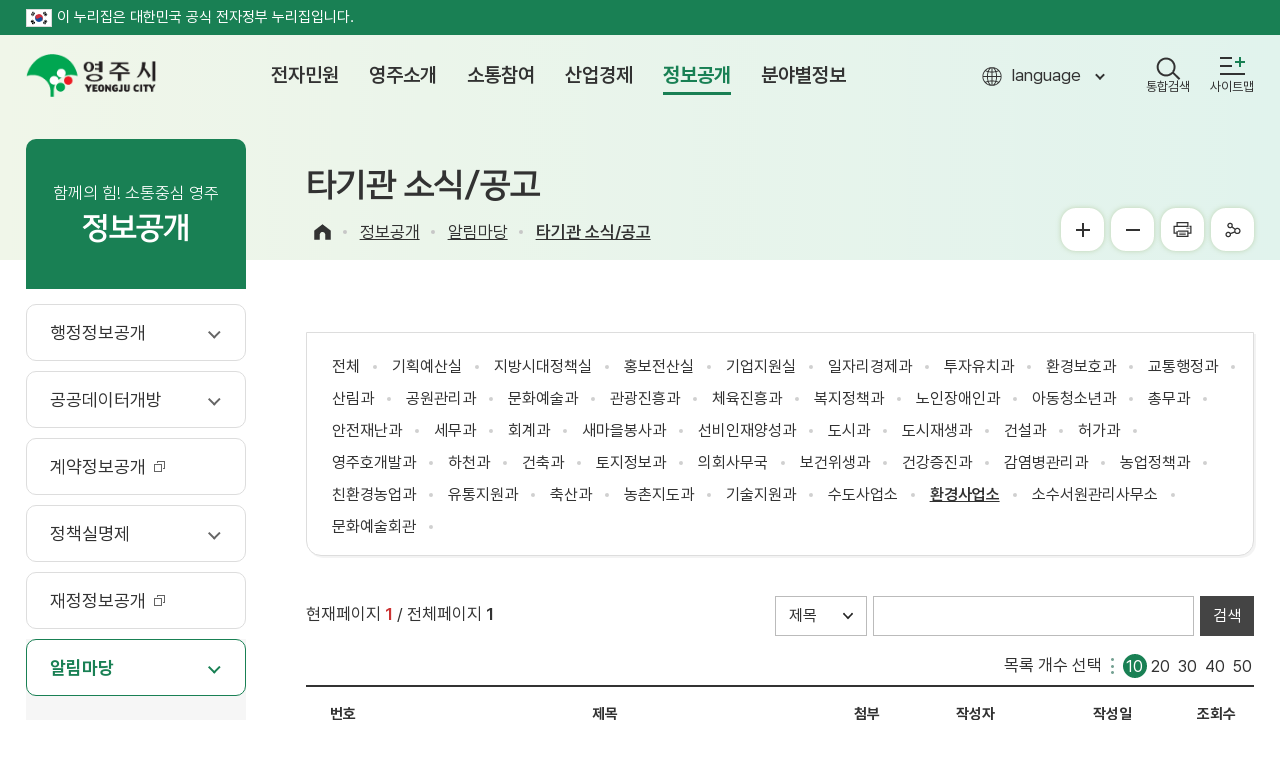

--- FILE ---
content_type: text/html;charset=utf-8
request_url: https://www.yeongju.go.kr/open_content/main/page.do?mnu_uid=10653&srchBgpUid=53
body_size: 187245
content:












 

















<!DOCTYPE html>
<html lang="ko">
	<head>
    
    
	
	
	











 



















<!-- Google tag (gtag.js) -->
<script async src="https://www.googletagmanager.com/gtag/js?id=G-S4K7H79F7E"></script>
<script>
window.dataLayer = window.dataLayer || [];
function gtag(){dataLayer.push(arguments);}
gtag('js', new Date());

gtag('config', 'G-S4K7H79F7E');
</script>
<meta charset="utf-8">
<meta http-equiv="X-UA-Compatible" content="IE=edge">
<meta name="viewport" content="width=device-width, initial-scale=1, maximum-scale=3, minimum-scale=1, user-scalable=yes">
<meta name="format-detection" content="telephone=no">
<meta name="robots" content="all">
<meta name="title" content="영주시청, 영주시, 영주, 시청, yeongju">
<meta name="subject" content="Yeongju, Yeongju City">
<meta name="Keywords" content="영주시청, 영주시 ,영주, 시청, 전자민원, 열린시정, 시민참여, 생활복지, 산업경제, 정보공개">
<meta name="description" content="영주시청입니다. 전자민원 서비스와 각 분야별 시정소식을 제공합니다.">
<meta name="author" content="영주시청,영주시 , 영주, 시청, yeongju">
<meta property="og:type" content="website">
<meta property="og:title" id="ogtitle" content="영주시청,영주시 , 영주, 시청, yeongju">
<meta property="og:description" content="영주시청입니다. 전자민원 서비스와 각 분야별 시정소식을 제공합니다.">
<meta property="og:image" content="">
<meta property="og:url" content="">
<!--공통-->
<link rel="stylesheet" href="/design2022/common/css/common_rem.css">
<link rel="stylesheet" href="/design2022/main/css/layout.css?v=202601261346">
<link rel="stylesheet" href="/design2022/main/css/accessible.css">

<script type="application/ld+json">
{
 "@context": "http://schema.org",
 "@type": "Person",
 "name": "영주시청",
 "url": "https://www.yeongju.go.kr",
 "sameAs": [
   "https://www.facebook.com/yeongjuCity",
   "https://www.youtube.com/channel/UCkijL-Y2NVxEUmIelJuR06w",
   "https://www.instagram.com/yeongju_city/"
 ]
}
</script>

<script src="/design2022/common/js/jquery-3.5.1.min.js"></script>
<script src="/design2022/common/js/jquery-ui.min.js"></script>
<script src="/design2022/main/js/layout.js"></script>
<script src="/design/common/js/utility.js"></script>
<script src="/design2022/common/js/weather.js"></script>
<!--[if lt IE 9]>
  <script src="/design2022/common/js/html5shiv.min.js"></script>
  <![endif]-->
<!--[if lte IE 8]>
  <script>
  alert('IE 8이하 버젼을 사용하고 있습니다. IE9이상으로 Upgrade 하셔야 정상적인 화면을 보실수있습니다.');
  </script>
  <![endif]-->
  
  	
  	
      <title>
  		
  			타기관 소식/공고 &lt;	 알림마당 &lt;	정보공개 &lt;	 영주시청
  
      </title>
    
  

	<link rel="stylesheet" href="/design2022/common/css/board_rem.css">
	<link rel="stylesheet" href="/design2022/common/css/accessible-slick.min.css">
	<link rel="stylesheet" href="/design2022/common/css/swiper.css">
	<link rel="stylesheet" href="/design2022/main/css/sub.css?v=20260126134629">
	<link rel="stylesheet" href="/design2022/main/css/content.css?v=20260126134629">
	
	
	<script src="/design2022/common/js/accessible-slick.min.js"></script>
	<script src="/design2022/common/js/swiper.js"></script>
	<script src="/design2022/main/js/sub.js?v=20260126134629"></script>
    <script src="/design2022/main/js/content.js?v=20260126134629"></script>
    <script>
      function shareStoryWeb() {
        Kakao.Story.share({
          url: document.URL,
          text: '타기관&nbsp;소식/공고',
        });
      }
    </script>
		<script src="https://t1.kakaocdn.net/kakao_js_sdk/2.0.0/kakao.min.js"
			integrity="sha384-PFHeU/4gvSH8kpvhrigAPfZGBDPs372JceJq3jAXce11bVA6rMvGWzvP4fMQuBGL"
			crossorigin="anonymous"></script>
		<script>
		  Kakao.init('4984926f0b2cb53f136d604a4db602e3'); // 사용하려는 앱의 JavaScript 키 입력
		</script>



	</head>
	<body>
		<div id="skipBtn" tabindex="-1">
	    <a href="#content_wrap">본문 바로가기</a>
	  </div>
  	<header id="header">
  		











 
















<div class="govinfo">
	<p class="wrap"><img src="/design2022/main/img/layout/eg_logo2.gif" alt="정부공식 웹사이트 로고" />이 누리집은 대한민국 공식 전자정부 누리집입니다.</p>
</div>

<div class="wrap">
	<h1 class="logo"><a href="./index.do">영주시 yeongju city</a></h1>
	<nav id="pc_nav">
		<h2 class="hidden">주메뉴</h2>
		











 


















<ul class="depth01">
	
  
    
    
    
    <li ><a href="page.do?mnu_uid=3667&amp;" target="_self" ><span>전자민원</span></a>
     <div class="gnb">
      <div class="wrap">
        <div class="icon01">
          <strong>전자민원</strong>
          <p>영주시는 언제 어디서나 시민의 편의를 위해 민원서비스를 제공합니다.</p>
        </div>
     
     
       <ul class="depth02">
         
           
           
           
           <li ><a href="page.do?mnu_uid=3668&amp;" target="_self" >
<span>민원안내</span></a>
             
             
               <ul class="depth03">
                 
                   
                   
                   
                   <li ><a href="page.do?mnu_uid=3669&amp;" target="_self" ><span>민원실안내</span></a></li>
                 
                   
                   
                   
                   <li ><a href="page.do?mnu_uid=3685&amp;" target="_self" ><span>민원업무</span></a></li>
                 
                   
                   
                   
                   <li ><a href="page.do?mnu_uid=3686&amp;" target="_self" ><span>편리한민원제도</span></a></li>
                 
                   
                   
                   
                   <li ><a href="page.do?mnu_uid=3687&amp;" target="_self" ><span>무인민원발급</span></a></li>
                 
                   
                   
                   
                   <li ><a href="page.do?mnu_uid=3688&amp;" target="_self" ><span>일과 시간외 민원실 운영</span></a></li>
                 
                   
                   
                   
                   <li ><a href="page.do?mnu_uid=3689&amp;" target="_self" ><span>민원미란다</span></a></li>
                 
                   
                   
                   
                   <li ><a href="page.do?mnu_uid=11576&amp;" target="_self" ><span>제증명 수수료 면제</span></a></li>
                 
                   
                   
                   
                   <li ><a href="page.do?mnu_uid=11661&amp;" target="_self" ><span>민원서식 작성예시 QR코드</span></a></li>
                 
               </ul>
             
           </li>
         
           
           
           
           <li ><a href="page.do?mnu_uid=3678&amp;" target="_self" >
<span>민원신청/조회</span></a>
             
             
               <ul class="depth03">
                 
                   
                   
                   
                   <li ><a href="page.do?mnu_uid=3705&amp;" target="_self" ><span>전자민원신청</span></a></li>
                 
                   
                   
                   
                   <li ><a href="page.do?mnu_uid=3679&amp;" target="_self" ><span>정보통신</span></a></li>
                 
                   
                   
                   
                   <li ><a href="page.do?mnu_uid=11842&amp;" target="_self" ><span>자동차검사일</span></a></li>
                 
                   
                   
                     
                   
                   
                   <li ><a href="https://www.safetyreport.go.kr" target="_blank" title="새창"><span>안전신문고</span></a></li>
                 
                   
                   
                     
                   
                   
                   <li ><a href="http://110.go.kr/ic.do?pi=chatCamIndicate2" target="_blank" title="새창"><span>110수화(화상)/채팅상담</span></a></li>
                 
                   
                   
                   
                   <li ><a href="page.do?mnu_uid=11562&amp;" target="_self" ><span>개별공시지가 문자알림</span></a></li>
                 
               </ul>
             
           </li>
         
           
           
           
           <li ><a href="page.do?mnu_uid=3680&amp;step=114" target="_self" >
<span>민원신고센터</span></a>
             
             
               <ul class="depth03">
                 
                   
                   
                   
                   <li ><a href="page.do?mnu_uid=1435&amp;step=114" target="_self" ><span>부정 불량식품 신고</span></a></li>
                 
                   
                   
                   
                   <li ><a href="page.do?mnu_uid=1436&amp;step=114" target="_self" ><span>환경오염 신고</span></a></li>
                 
                   
                   
                   
                   <li ><a href="page.do?mnu_uid=1437&amp;step=114" target="_self" ><span>물가 과다인상 업소 신고</span></a></li>
                 
                   
                   
                   
                   <li ><a href="page.do?mnu_uid=1438&amp;step=114" target="_self" ><span>규제개혁 신고</span></a></li>
                 
                   
                   
                   
                   <li ><a href="page.do?mnu_uid=1434&amp;step=114" target="_self" ><span>공직자부조리신고센터</span></a></li>
                 
                   
                   
                     
                   
                   
                   <li ><a href="https://www.sinmungo.go.kr/sz2.prpsl.main" target="_blank" title="새창"><span>규제신문고</span></a></li>
                 
                   
                   
                     
                   
                   
                   <li ><a href="https://www.redwhistle.org/report/reportNew.asp?organ=1040" target="_blank" title="새창"><span>공직자 부조리(익명제보센터)</span></a></li>
                 
                   
                   
                     
                   
                   
                   <li ><a href="https://www.budongsan24.kr" target="_blank" title="새창"><span>부동산불법행위통합신고</span></a></li>
                 
                   
                   
                     
                   
                   
                   <li ><a href="https://www.epeople.go.kr/index.jsp" target="_blank" title="새창"><span>예산낭비신고센터</span></a></li>
                 
                   
                   
                     
                   
                   
                   <li ><a href="https://www.epeople.go.kr/index.jsp" target="_blank" title="새창"><span>예산절감제안</span></a></li>
                 
                   
                   
                   
                   <li ><a href="page.do?mnu_uid=10753&amp;" target="_self" ><span>규제입증요청</span></a></li>
                 
               </ul>
             
           </li>
         
           
           
           
           <li ><a href="page.do?mnu_uid=1420&amp;" target="_self" >
<span>민원사무편람</span></a>
             
             
           </li>
         
           
           
           
           <li ><a href="page.do?mnu_uid=3682&amp;" target="_self" >
<span>지방세안내</span></a>
             
             
               <ul class="depth03">
                 
                   
                   
                   
                   <li ><a href="page.do?mnu_uid=4114&amp;" target="_self" ><span>지방세안내</span></a></li>
                 
                   
                   
                   
                   <li ><a href="page.do?mnu_uid=10120&amp;" target="_self" ><span>납세자보호관</span></a></li>
                 
                   
                   
                   
                   <li ><a href="page.do?mnu_uid=3684&amp;" target="_self" ><span>세목별목록</span></a></li>
                 
                   
                   
                   
                   <li ><a href="page.do?mnu_uid=3721&amp;" target="_self" ><span>납세편의제도</span></a></li>
                 
                   
                   
                   
                   <li ><a href="page.do?mnu_uid=4129&amp;" target="_self" ><span>위택스(WeTax)</span></a></li>
                 
                   
                   
                     
                   
                   
                   <li ><a href="https://chatbot.wetax.go.kr/" target="_blank" title="새창"><span>지방세 챗봇상담</span></a></li>
                 
                   
                   
                   
                   <li ><a href="page.do?mnu_uid=3722&amp;" target="_self" ><span>지방세구제제도</span></a></li>
                 
                   
                   
                   
                   <li ><a href="page.do?mnu_uid=3723&amp;" target="_self" ><span>납세자권리헌장</span></a></li>
                 
                   
                   
                   
                   <li ><a href="page.do?mnu_uid=3724&amp;" target="_self" ><span>인터넷 자동차 공매</span></a></li>
                 
                   
                   
                   
                   <li ><a href="page.do?mnu_uid=10420&amp;" target="_self" ><span>마을세무사</span></a></li>
                 
                   
                   
                   
                   <li ><a href="page.do?mnu_uid=10699&amp;" target="_self" ><span>세무교실(동영상)</span></a></li>
                 
                   
                   
                   
                   <li ><a href="page.do?mnu_uid=11723&amp;" target="_self" ><span>지방세 환급금 사전 계좌등록</span></a></li>
                 
               </ul>
             
           </li>
         
       </ul>
     
     </div>
     </div>
    </li>
  
    
    
    
    <li ><a href="page.do?mnu_uid=3670&amp;" target="_self" ><span>영주소개</span></a>
     <div class="gnb">
      <div class="wrap">
        <div class="icon02">
          <strong>영주소개</strong>
          <p>영주시는 언제 어디서나 시민의 편의를 위해 민원서비스를 제공합니다.</p>
        </div>
     
     
       <ul class="depth02">
         
           
           
           
           <li ><a href="page.do?mnu_uid=3675&amp;" target="_self" >
<span>시청안내</span></a>
             
             
               <ul class="depth03">
                 
                   
                   
                   
                   <li ><a href="page.do?mnu_uid=11259&amp;" target="_self" ><span>행정조직도</span></a></li>
                 
                   
                   
                   
                   <li ><a href="page.do?mnu_uid=10588&amp;" target="_self" ><span>시청사소개</span></a></li>
                 
                   
                   
                   
                   <li ><a href="page.do?mnu_uid=3738&amp;" target="_self" ><span>행정구역/인구/가구</span></a></li>
                 
                   
                   
                   
                   <li ><a href="page.do?mnu_uid=3739&amp;" target="_self" ><span>시정목표</span></a></li>
                 
                   
                   
                   
                   <li ><a href="page.do?mnu_uid=3740&amp;" target="_self" ><span>전화번호 안내</span></a></li>
                 
                   
                   
                   
                   <li ><a href="page.do?mnu_uid=11309&amp;" target="_self" ><span>시청사 주차장현황</span></a></li>
                 
                   
                   
                   
                   <li ><a href="page.do?mnu_uid=4132&amp;" target="_self" ><span>찾아오시는 길</span></a></li>
                 
               </ul>
             
           </li>
         
           
           
           
           <li ><a href="page.do?mnu_uid=3733&amp;" target="_self" >
<span>영주의 상징</span></a>
             
             
               <ul class="depth03">
                 
                   
                   
                   
                   <li ><a href="page.do?mnu_uid=3741&amp;" target="_self" ><span>시조/시목/시화</span></a></li>
                 
                   
                   
                   
                   <li ><a href="page.do?mnu_uid=3742&amp;" target="_self" ><span>영주 CI</span></a></li>
                 
                   
                   
                   
                   <li ><a href="page.do?mnu_uid=3746&amp;" target="_self" ><span>시민의 노래</span></a></li>
                 
                   
                   
                   
                   <li ><a href="page.do?mnu_uid=3747&amp;" target="_self" ><span>시민헌장</span></a></li>
                 
                   
                   
                   
                   <li ><a href="page.do?mnu_uid=10453&amp;" target="_self" ><span>영주시 캐릭터</span></a></li>
                 
                   
                   
                   
                   <li ><a href="page.do?mnu_uid=11611&amp;" target="_self" ><span>전용서체</span></a></li>
                 
               </ul>
             
           </li>
         
           
           
           
           <li ><a href="page.do?mnu_uid=3734&amp;" target="_self" >
<span>영주의 역사</span></a>
             
             
               <ul class="depth03">
                 
                   
                   
                   
                   <li ><a href="page.do?mnu_uid=3748&amp;" target="_self" ><span>역사·특성</span></a></li>
                 
                   
                   
                   
                   <li ><a href="page.do?mnu_uid=3749&amp;" target="_self" ><span>선비정신실천</span></a></li>
                 
                   
                   
                   
                   <li ><a href="page.do?mnu_uid=3751&amp;" target="_self" ><span>영주지명유래</span></a></li>
                 
                   
                   
                   
                   <li ><a href="page.do?mnu_uid=3735&amp;" target="_self" ><span>자매우호교류</span></a></li>
                 
               </ul>
             
           </li>
         
       </ul>
     
     </div>
     </div>
    </li>
  
    
    
    
    <li ><a href="page.do?mnu_uid=3671&amp;" target="_self" ><span>소통참여</span></a>
     <div class="gnb">
      <div class="wrap">
        <div class="icon03">
          <strong>소통참여</strong>
          <p>영주시는 언제 어디서나 시민의 편의를 위해 민원서비스를 제공합니다.</p>
        </div>
     
     
       <ul class="depth02">
         
           
           
           
           <li ><a href="page.do?mnu_uid=126" target="_self" >
<span>자유게시판</span></a>
             
             
           </li>
         
           
           
           
           <li ><a href="page.do?mnu_uid=2013&amp;" target="_self" >
<span>칭찬합시다</span></a>
             
             
           </li>
         
           
           
           
           <li ><a href="page.do?mnu_uid=10714&amp;" target="_self" >
<span>홍보(광고)마당</span></a>
             
             
           </li>
         
           
           
           
           <li ><a href="page.do?mnu_uid=11797&amp;" target="_self" >
<span>시장<em class="sm_mayor">(권한대행)</em>에게 바란다</span></a>
             
             
           </li>
         
           
           
           
           <li ><a href="page.do?mnu_uid=134" target="_self" >
<span>시정모니터</span></a>
             
             
           </li>
         
           
           
           
           <li ><a href="page.do?mnu_uid=2056&amp;" target="_self" >
<span>시민 시정평가단</span></a>
             
             
           </li>
         
           
           
           
           <li ><a href="page.do?mnu_uid=136" target="_self" >
<span>문예기행</span></a>
             
             
           </li>
         
           
           
           
           <li ><a href="page.do?mnu_uid=3774&amp;" target="_self" >
<span>청렴영주</span></a>
             
             
               <ul class="depth03">
                 
                   
                   
                   
                   <li ><a href="page.do?mnu_uid=3264&amp;" target="_self" ><span>청렴나누미</span></a></li>
                 
                   
                   
                   
                   <li ><a href="page.do?mnu_uid=3265&amp;" target="_self" ><span>자체 감사결과</span></a></li>
                 
                   
                   
                   
                   <li ><a href="page.do?mnu_uid=3789&amp;" target="_self" ><span>주민 감사 청구</span></a></li>
                 
                   
                   
                   
                   <li ><a href="page.do?mnu_uid=2012&amp;" target="_self" ><span>민간위탁 실적평가 공개</span></a></li>
                 
                   
                   
                     
                   
                   
                   <li ><a href="https://ncp.clean.go.kr/cmn/secCtfcKMC.do?menuCode=acs&amp;mapAcs=Y&amp;insttCd=5090000" target="_blank" title="새창"><span>국민권익위 청렴마당</span></a></li>
                 
                   
                   
                   
                   <li ><a href="page.do?mnu_uid=3270&amp;" target="_self" ><span>부패공직자 현황</span></a></li>
                 
               </ul>
             
           </li>
         
           
           
           
           <li ><a href="page.do?mnu_uid=3779&amp;" target="_self" >
<span>주민참여예산</span></a>
             
             
               <ul class="depth03">
                 
                   
                   
                   
                   <li ><a href="page.do?mnu_uid=3800&amp;" target="_self" ><span>주민참여 예산제 소개</span></a></li>
                 
                   
                   
                   
                   <li ><a href="page.do?mnu_uid=3803&amp;" target="_self" ><span>예산참여</span></a></li>
                 
                   
                   
                   
                   <li ><a href="page.do?mnu_uid=1569&amp;" target="_self" ><span>시민 예산 자료실</span></a></li>
                 
               </ul>
             
           </li>
         
           
           
           
           <li ><a href="page.do?mnu_uid=10711&amp;" target="_self" >
<span>설문조사</span></a>
             
             
               <ul class="depth03">
                 
                   
                   
                   
                   <li ><a href="page.do?mnu_uid=10713&amp;" target="_self" ><span>설문조사</span></a></li>
                 
                   
                   
                   
                   <li ><a href="page.do?mnu_uid=11161&amp;mnu_uid=3815&amp;" target="_self" ><span>서명운동</span></a></li>
                 
               </ul>
             
           </li>
         
           
           
           
           <li ><a href="page.do?mnu_uid=3778&amp;" target="_self" >
<span>국민행복제안</span></a>
             
             
               <ul class="depth03">
                 
                   
                   
                   
                   <li ><a href="page.do?mnu_uid=3796&amp;" target="_self" ><span>일반제안</span></a></li>
                 
                   
                   
                   
                   <li ><a href="page.do?mnu_uid=10447&amp;" target="_self" ><span>아동 및 청소년 정책 제안</span></a></li>
                 
               </ul>
             
           </li>
         
           
           
             
           
           
           <li ><a href="https://www.epeople.go.kr/idea/index.npaid" target="_blank" title="새창">
<span>국민생각함</span></a>
             
             
           </li>
         
           
           
           
           <li ><a href="page.do?mnu_uid=10631&amp;" target="_self" >
<span>적극행정</span></a>
             
             
               <ul class="depth03">
                 
                   
                   
                   
                   <li ><a href="page.do?mnu_uid=10632&amp;" target="_self" ><span>적극행정 제도소개</span></a></li>
                 
                   
                   
                   
                   <li ><a href="page.do?mnu_uid=10633&amp;" target="_self" ><span>적극행정 추진방안</span></a></li>
                 
                   
                   
                   
                   <li ><a href="page.do?mnu_uid=10634&amp;" target="_self" ><span>적극행정 국민추천</span></a></li>
                 
                   
                   
                   
                   <li ><a href="page.do?mnu_uid=10778&amp;" target="_self" ><span>법령해석</span></a></li>
                 
                   
                   
                   
                   <li ><a href="page.do?mnu_uid=11139&amp;" target="_self" ><span>알림/소식</span></a></li>
                 
               </ul>
             
           </li>
         
           
           
           
           <li ><a href="page.do?mnu_uid=3786&amp;" target="_self" >
<span>알뜰나눔장터</span></a>
             
             
               <ul class="depth03">
                 
                   
                   
                   
                   <li ><a href="page.do?mnu_uid=3820&amp;" target="_self" ><span>재활용품 판매장</span></a></li>
                 
                   
                   
                   
                   <li ><a href="page.do?mnu_uid=2614&amp;" target="_self" ><span>중고매매장터</span></a></li>
                 
               </ul>
             
           </li>
         
           
           
           
           <li ><a href="page.do?mnu_uid=3785&amp;" target="_self" >
<span>찾아주세요</span></a>
             
             
               <ul class="depth03">
                 
                   
                   
                   
                   <li ><a href="page.do?mnu_uid=1586&amp;" target="_self" ><span>가출/행불자</span></a></li>
                 
                   
                   
                   
                   <li ><a href="page.do?mnu_uid=1587&amp;" target="_self" ><span>유기동물</span></a></li>
                 
               </ul>
             
           </li>
         
           
           
           
           <li ><a href="page.do?mnu_uid=10521&amp;" target="_self" >
<span>영주시 인재풀</span></a>
             
             
           </li>
         
           
           
           
           <li ><a href="page.do?mnu_uid=11616&amp;" target="_self" >
<span>고향사랑기부제</span></a>
             
             
               <ul class="depth03">
                 
                   
                   
                   
                   <li ><a href="page.do?mnu_uid=11617&amp;" target="_self" ><span>고향사랑기부제 안내</span></a></li>
                 
                   
                   
                   
                   <li ><a href="page.do?mnu_uid=11795&amp;" target="_self" ><span>기부하기</span></a></li>
                 
                   
                   
                   
                   <li ><a href="page.do?mnu_uid=11796&amp;" target="_self" ><span>답례품 보기</span></a></li>
                 
                   
                   
                   
                   <li ><a href="page.do?mnu_uid=11620&amp;" target="_self" ><span>고액 기부자 명예의 전당</span></a></li>
                 
               </ul>
             
           </li>
         
           
           
           
           <li ><a href="page.do?mnu_uid=11682&amp;step=114" target="_self" >
<span>저장매체 파기 신청</span></a>
             
             
           </li>
         
       </ul>
     
     </div>
     </div>
    </li>
  
    
    
    
    <li ><a href="page.do?mnu_uid=3672&amp;" target="_self" ><span>산업경제</span></a>
     <div class="gnb">
      <div class="wrap">
        <div class="icon04">
          <strong>산업경제</strong>
          <p>영주시는 언제 어디서나 시민의 편의를 위해 민원서비스를 제공합니다.</p>
        </div>
     
     
       <ul class="depth02">
         
           
           
           
           <li ><a href="page.do?mnu_uid=3677&amp;" target="_self" >
<span>지역산업</span></a>
             
             
               <ul class="depth03">
                 
                   
                   
                   
                   <li ><a href="page.do?mnu_uid=3830&amp;" target="_self" ><span>산업현황</span></a></li>
                 
                   
                   
                   
                   <li ><a href="page.do?mnu_uid=11465&amp;" target="_self" ><span>대표기업</span></a></li>
                 
                   
                   
                   
                   <li ><a href="page.do?mnu_uid=3832&amp;" target="_self" ><span>농공단지</span></a></li>
                 
                   
                   
                   
                   <li ><a href="page.do?mnu_uid=3833&amp;" target="_self" ><span>공장현황</span></a></li>
                 
               </ul>
             
           </li>
         
           
           
           
           <li ><a href="page.do?mnu_uid=3822&amp;" target="_self" >
<span>투자유치</span></a>
             
             
               <ul class="depth03">
                 
                   
                   
                   
                   <li ><a href="page.do?mnu_uid=3854&amp;" target="_self" ><span>환영합니다</span></a></li>
                 
                   
                   
                   
                   <li ><a href="page.do?mnu_uid=3855&amp;" target="_self" ><span>투자여건</span></a></li>
                 
                   
                   
                   
                   <li ><a href="page.do?mnu_uid=3856&amp;" target="_self" ><span>인센티브</span></a></li>
                 
                   
                   
                   
                   <li ><a href="page.do?mnu_uid=3857&amp;" target="_self" ><span>유치대상사업</span></a></li>
                 
                   
                   
                   
                   <li ><a href="page.do?mnu_uid=11552&amp;" target="_self" ><span>기업 유치 현황</span></a></li>
                 
               </ul>
             
           </li>
         
           
           
           
           <li ><a href="page.do?mnu_uid=3823&amp;" target="_self" >
<span>국제통상</span></a>
             
             
               <ul class="depth03">
                 
                   
                   
                   
                   <li ><a href="page.do?mnu_uid=3462&amp;" target="_self" ><span>수출지원시책</span></a></li>
                 
                   
                   
                   
                   <li ><a href="page.do?mnu_uid=3463&amp;" target="_self" ><span>무역동향</span></a></li>
                 
               </ul>
             
           </li>
         
           
           
           
           <li ><a href="page.do?mnu_uid=3825&amp;" target="_self" >
<span>취업정보</span></a>
             
             
               <ul class="depth03">
                 
                   
                   
                   
                   <li ><a href="page.do?mnu_uid=3863&amp;" target="_self" ><span>지역일자리사업</span></a></li>
                 
                   
                   
                     
                   
                   
                   <li ><a href="https://www.work.go.kr/" target="_blank" title="새창"><span>구인구직</span></a></li>
                 
                   
                   
                     
                   
                   
                   <li ><a href="http://www.yjwork.kr/" target="_blank" title="새창"><span>영주시 취업지원센터</span></a></li>
                 
                   
                   
                     
                   
                   
                   <li ><a href="https://yjsaeil.or.kr" target="_blank" title="새창"><span>영주여성새로일하기센터</span></a></li>
                 
               </ul>
             
           </li>
         
           
           
           
           <li ><a href="page.do?mnu_uid=3826&amp;" target="_self" >
<span>소비자생활</span></a>
             
             
               <ul class="depth03">
                 
                   
                   
                   
                   <li ><a href="page.do?mnu_uid=1737&amp;" target="_self" ><span>물가안정 모범업소</span></a></li>
                 
                   
                   
                   
                   <li ><a href="page.do?mnu_uid=1738&amp;" target="_self" ><span>물가동향</span></a></li>
                 
                   
                   
                   
                   <li ><a href="page.do?mnu_uid=11472&amp;" target="_self" ><span>전통시장</span></a></li>
                 
                   
                   
                   
                   <li ><a href="page.do?mnu_uid=10451&amp;" target="_self" ><span>영주사랑상품권</span></a></li>
                 
               </ul>
             
           </li>
         
           
           
           
           <li ><a href="page.do?mnu_uid=3827&amp;" target="_self" >
<span>농업정보</span></a>
             
             
               <ul class="depth03">
                 
                   
                   
                   
                   <li ><a href="page.do?mnu_uid=3886&amp;" target="_self" ><span>가축방역</span></a></li>
                 
                   
                   
                     
                   
                   
                   <li ><a href="http://xn--980br7pwpebqav4qkxbd9efswf8a.com/" target="_blank" title="새창"><span>농산물 유통센터</span></a></li>
                 
                   
                   
                     
                   
                   
                   <li ><a href="http://www.yeongju.go.kr/atec/index.do" target="_blank" title="새창"><span>농업기술센터</span></a></li>
                 
                   
                   
                     
                   
                   
                   <li ><a href="http://www.sbdream.kr/home/" target="_blank" title="새창"><span>귀농귀촌 정보</span></a></li>
                 
                   
                   
                     
                   
                   
                   <li ><a href="http://www.naqs.go.kr/contents/sectionC-3/sectionC-3_01_01.naqs" target="_blank" title="새창"><span>농산물 식별정보</span></a></li>
                 
               </ul>
             
           </li>
         
           
           
           
           <li ><a href="page.do?mnu_uid=3829&amp;" target="_self" >
<span>지역특산품</span></a>
             
             
               <ul class="depth03">
                 
                   
                   
                   
                   <li ><a href="page.do?mnu_uid=3892&amp;" target="_self" ><span>공동브랜드</span></a></li>
                 
                   
                   
                     
                   
                   
                   <li ><a href="http://www.yeongju.go.kr/open_content/tour/page.do?mnu_uid=1241" target="_blank" title="새창"><span>특산품</span></a></li>
                 
                   
                   
                     
                   
                   
                   <li ><a href="https://www.yjmarket.com/shop/" target="_blank" title="새창"><span>영주장날</span></a></li>
                 
               </ul>
             
           </li>
         
           
           
           
           <li ><a href="page.do?mnu_uid=10891&amp;" target="_self" >
<span>첨단베어링 클러스터 조성</span></a>
             
             
               <ul class="depth03">
                 
                   
                   
                   
                   <li ><a href="page.do?mnu_uid=10892&amp;" target="_self" ><span>추진현황</span></a></li>
                 
                   
                   
                   
                   <li ><a href="page.do?mnu_uid=11667&amp;" target="_self" ><span>추진기반</span></a></li>
                 
                   
                   
                   
                   <li ><a href="page.do?mnu_uid=10893&amp;" target="_self" ><span>홍보영상</span></a></li>
                 
               </ul>
             
           </li>
         
       </ul>
     
     </div>
     </div>
    </li>
  
    
    
    
    <li class=on><a href="page.do?mnu_uid=3673&amp;tree_uid=0&amp;pageSize=5000" target="_self" ><span>정보공개</span></a>
     <div class="gnb">
      <div class="wrap">
        <div class="icon05">
          <strong>정보공개</strong>
          <p>영주시는 언제 어디서나 시민의 편의를 위해 민원서비스를 제공합니다.</p>
        </div>
     
     
       <ul class="depth02">
         
           
           
           
           <li ><a href="page.do?mnu_uid=3906&amp;tree_uid=0&amp;pageSize=5000" target="_self" >
<span>행정정보공개</span></a>
             
             
               <ul class="depth03">
                 
                   
                   
                   
                   <li ><a href="page.do?mnu_uid=3906&amp;tree_uid=0&amp;pageSize=5000" target="_self" ><span>사전정보공표</span></a></li>
                 
                   
                   
                   
                   <li ><a href="page.do?mnu_uid=3907&amp;" target="_self" ><span>제도안내</span></a></li>
                 
                   
                   
                   
                   <li ><a href="page.do?mnu_uid=3908&amp;" target="_self" ><span>관련법령</span></a></li>
                 
                   
                   
                     
                   
                   
                   <li ><a href="https://www.open.go.kr" target="_blank" title="새창"><span>정보공개청구</span></a></li>
                 
                   
                   
                   
                   <li ><a href="page.do?mnu_uid=3911&amp;" target="_self" ><span>비공개 대상정보</span></a></li>
                 
                   
                   
                     
                   
                   
                   <li ><a href="https://www.open.go.kr/othicInfo/infoList/infoList.do" target="_blank" title="새창"><span>정보공개목록</span></a></li>
                 
                   
                   
                   
                   <li ><a href="page.do?mnu_uid=10509&amp;" target="_self" ><span>인사통계</span></a></li>
                 
                   
                   
                   
                   <li ><a href="page.do?mnu_uid=10659&amp;" target="_self" ><span>정보목록(2014년이전)</span></a></li>
                 
                   
                   
                   
                   <li ><a href="page.do?mnu_uid=2083&amp;" target="_self" ><span>주요수상실적</span></a></li>
                 
               </ul>
             
           </li>
         
           
           
           
           <li ><a href="page.do?mnu_uid=3895&amp;" target="_self" >
<span>공공데이터개방</span></a>
             
             
               <ul class="depth03">
                 
                   
                   
                   
                   <li ><a href="page.do?mnu_uid=3922&amp;" target="_self" ><span>공공데이터 개방정책</span></a></li>
                 
                   
                   
                   
                   <li ><a href="page.do?mnu_uid=11621&amp;step=114" target="_self" ><span>공공데이터 의견수렴</span></a></li>
                 
                   
                   
                   
                   <li ><a href="page.do?mnu_uid=10768&amp;" target="_self" ><span>공공와이파이</span></a></li>
                 
               </ul>
             
           </li>
         
           
           
             
           
           
           <li ><a href="/ecios/index.do" target="_blank" title="새창">
<span>계약정보공개</span></a>
             
             
           </li>
         
           
           
           
           <li ><a href="page.do?mnu_uid=3897&amp;" target="_self" >
<span>정책실명제</span></a>
             
             
               <ul class="depth03">
                 
                   
                   
                   
                   <li ><a href="page.do?mnu_uid=9984&amp;" target="_self" ><span>정책실명제 안내</span></a></li>
                 
                   
                   
                   
                   <li ><a href="page.do?mnu_uid=11604&amp;" target="_self" ><span>공개과제</span></a></li>
                 
                   
                   
                   
                   <li ><a href="page.do?mnu_uid=163" target="_self" ><span>이전공개과제</span></a></li>
                 
                   
                   
                   
                   <li ><a href="page.do?mnu_uid=3504&amp;" target="_self" ><span>국민신청실명제</span></a></li>
                 
               </ul>
             
           </li>
         
           
           
             
           
           
           <li ><a href="/fios/index.do" target="_blank" title="새창">
<span>재정정보공개</span></a>
             
             
           </li>
         
           
           
           
           <li class=on><a href="page.do?mnu_uid=3899&amp;" target="_self" >
<span>알림마당</span></a>
             
             
               <ul class="depth03">
                 
                   
                   
                   
                   <li ><a href="page.do?mnu_uid=1521&amp;" target="_self" ><span>공지사항</span></a></li>
                 
                   
                   
                   
                   <li ><a href="page.do?mnu_uid=10619&amp;boardType=notice" target="_self" ><span>고시/공고</span></a></li>
                 
                   
                   
                   
                   <li ><a href="page.do?mnu_uid=10636&amp;boardType=notice&amp;board_code=02" target="_self" ><span>입찰공고</span></a></li>
                 
                   
                   
                   
                   <li ><a href="page.do?mnu_uid=10637&amp;boardType=notice&amp;board_code=03" target="_self" ><span>입법예고</span></a></li>
                 
                   
                   
                   
                   <li ><a href="page.do?mnu_uid=10638&amp;boardType=notice&amp;board_code=05" target="_self" ><span>채용공고</span></a></li>
                 
                   
                   
                   
                   <li class=on><a href="page.do?mnu_uid=10653&amp;" target="_self" ><span>타기관 소식/공고</span></a></li>
                 
                   
                   
                   
                   <li ><a href="page.do?mnu_uid=1524&amp;" target="_self" ><span>보도자료</span></a></li>
                 
                   
                   
                   
                   <li ><a href="page.do?mnu_uid=10012&amp;" target="_self" ><span>설명·해명자료</span></a></li>
                 
                   
                   
                   
                   <li ><a href="page.do?mnu_uid=3936&amp;" target="_self" ><span>주요일정</span></a></li>
                 
                   
                   
                   
                   <li ><a href="page.do?mnu_uid=3939&amp;" target="_self" ><span>민방위 안내</span></a></li>
                 
                   
                   
                   
                   <li ><a href="page.do?mnu_uid=3118&amp;" target="_self" ><span>부서별 주요업무계획</span></a></li>
                 
                   
                   
                   
                   <li ><a href="page.do?mnu_uid=1535&amp;" target="_self" ><span>토양 대기 수질</span></a></li>
                 
                   
                   
                   
                   <li ><a href="page.do?mnu_uid=3945&amp;" target="_self" ><span>석면 관리 정보</span></a></li>
                 
                   
                   
                   
                   <li ><a href="page.do?mnu_uid=3946&amp;" target="_self" ><span>지방보조금</span></a></li>
                 
                   
                   
                   
                   <li ><a href="page.do?mnu_uid=1538&amp;" target="_self" ><span>음식 문화 마당</span></a></li>
                 
                   
                   
                   
                   <li ><a href="page.do?mnu_uid=1623&amp;" target="_self" ><span>분묘 개장 공고</span></a></li>
                 
                   
                   
                   
                   <li ><a href="page.do?mnu_uid=1539&amp;" target="_self" ><span>환경 소식</span></a></li>
                 
                   
                   
                   
                   <li ><a href="page.do?mnu_uid=11132&amp;" target="_self" ><span>업무추진비</span></a></li>
                 
                   
                   
                   
                   <li ><a href="page.do?mnu_uid=11677&amp;" target="_self" ><span>동물보호</span></a></li>
                 
               </ul>
             
           </li>
         
           
           
           
           <li ><a href="page.do?mnu_uid=3900&amp;" target="_self" >
<span>행정자료실</span></a>
             
             
               <ul class="depth03">
                 
                   
                   
                   
                   <li ><a href="page.do?mnu_uid=1506&amp;" target="_self" ><span>영주시보</span></a></li>
                 
                   
                   
                   
                   <li ><a href="page.do?mnu_uid=3959&amp;" target="_self" ><span>통계</span></a></li>
                 
                   
                   
                   
                   <li ><a href="page.do?mnu_uid=3960&amp;" target="_self" ><span>시정백서</span></a></li>
                 
                   
                   
                   
                   <li ><a href="page.do?mnu_uid=2082&amp;" target="_self" ><span>영주소식지</span></a></li>
                 
                   
                   
                   
                   <li ><a href="page.do?mnu_uid=3964&amp;" target="_self" ><span>도시기본계획</span></a></li>
                 
                   
                   
                   
                   <li ><a href="page.do?mnu_uid=11163&amp;" target="_self" ><span>정책연구용역</span></a></li>
                 
               </ul>
             
           </li>
         
           
           
           
           <li ><a href="page.do?mnu_uid=11854&amp;" target="_self" >
<span>법무행정정보</span></a>
             
             
               <ul class="depth03">
                 
                   
                   
                   
                   <li ><a href="page.do?mnu_uid=1519&amp;" target="_self" ><span>달라지는 법령제도</span></a></li>
                 
                   
                   
                   
                   <li ><a href="page.do?mnu_uid=11855&amp;" target="_self" ><span>고문변호사 현황</span></a></li>
                 
                   
                   
                     
                   
                   
                   <li ><a href="https://www.law.go.kr/" target="_blank" title="새창"><span>국가법령정보센터</span></a></li>
                 
                   
                   
                     
                   
                   
                   <li ><a href="https://www.elis.go.kr/" target="_blank" title="새창"><span>자치법규정보시스템</span></a></li>
                 
                   
                   
                     
                   
                   
                   <li ><a href="https://www.simpan.go.kr/" target="_blank" title="새창"><span>행정심판</span></a></li>
                 
               </ul>
             
           </li>
         
           
           
           
           <li ><a href="page.do?mnu_uid=3901&amp;" target="_self" >
<span>지방공기업</span></a>
             
             
               <ul class="depth03">
                 
                   
                   
                   
                   <li ><a href="page.do?mnu_uid=3975&amp;" target="_self" ><span>지방공기업이란</span></a></li>
                 
                   
                   
                     
                   
                   
                   <li ><a href="http://www.cleaneye.go.kr/siteGuide/pubCompGuide.do" target="_blank" title="새창"><span>지방공기업 현황</span></a></li>
                 
                   
                   
                     
                   
                   
                   <li ><a href="http://www.cleaneye.go.kr/user/itemGongsi.do" target="_blank" title="새창"><span>지방공기업 경영정보</span></a></li>
                 
                   
                   
                   
                   <li ><a href="page.do?mnu_uid=3978&amp;" target="_self" ><span>산하 지방공기업 결산정보</span></a></li>
                 
               </ul>
             
           </li>
         
           
           
           
           <li ><a href="page.do?mnu_uid=3902&amp;" target="_self" >
<span>조직정보</span></a>
             
             
               <ul class="depth03">
                 
                   
                   
                   
                   <li ><a href="page.do?mnu_uid=11632&amp;" target="_self" ><span>6대 지표</span></a></li>
                 
                   
                   
                   
                   <li ><a href="page.do?mnu_uid=11633&amp;" target="_self" ><span>조직운영 감사결과</span></a></li>
                 
               </ul>
             
           </li>
         
           
           
           
           <li ><a href="page.do?mnu_uid=3903&amp;" target="_self" >
<span>행정서비스헌장</span></a>
             
             
               <ul class="depth03">
                 
                   
                   
                   
                   <li ><a href="page.do?mnu_uid=3979&amp;" target="_self" ><span>헌장전문</span></a></li>
                 
                   
                   
                   
                   <li ><a href="page.do?mnu_uid=3980&amp;" target="_self" ><span>보상조치</span></a></li>
                 
                   
                   
                   
                   <li ><a href="page.do?mnu_uid=3981&amp;" target="_self" ><span>시민협조사항</span></a></li>
                 
               </ul>
             
           </li>
         
           
           
           
           <li ><a href="page.do?mnu_uid=3904&amp;" target="_self" >
<span>행정절차제도</span></a>
             
             
               <ul class="depth03">
                 
                   
                   
                   
                   <li ><a href="page.do?mnu_uid=3982&amp;" target="_self" ><span>행정절차제도안내</span></a></li>
                 
                   
                   
                   
                   <li ><a href="page.do?mnu_uid=3983&amp;" target="_self" ><span>행정처분기준</span></a></li>
                 
               </ul>
             
           </li>
         
           
           
           
           <li ><a href="page.do?mnu_uid=11255&amp;" target="_self" >
<span>공공저작물</span></a>
             
             
               <ul class="depth03">
                 
                   
                   
                   
                   <li ><a href="page.do?mnu_uid=11256&amp;" target="_self" ><span>공공저작물 이용안내</span></a></li>
                 
                   
                   
                   
                   <li ><a href="page.do?mnu_uid=11257&amp;" target="_self" ><span>공공저작물 자료실</span></a></li>
                 
               </ul>
             
           </li>
         
       </ul>
     
     </div>
     </div>
    </li>
  
    
    
    
    <li ><a href="page.do?mnu_uid=3674&amp;" target="_self" ><span>분야별정보</span></a>
     <div class="gnb">
      <div class="wrap">
        <div class="icon06">
          <strong>분야별정보</strong>
          <p>영주시는 언제 어디서나 시민의 편의를 위해 민원서비스를 제공합니다.</p>
        </div>
     
     
       <ul class="depth02">
         
           
           
           
           <li ><a href="page.do?mnu_uid=3984&amp;" target="_self" >
<span>복지</span></a>
             
             
               <ul class="depth03">
                 
                   
                   
                   
                   <li ><a href="page.do?mnu_uid=3991&amp;" target="_self" ><span>복지정책</span></a></li>
                 
                   
                   
                   
                   <li ><a href="page.do?mnu_uid=3992&amp;" target="_self" ><span>복지서비스</span></a></li>
                 
                   
                   
                   
                   <li ><a href="page.do?mnu_uid=3993&amp;" target="_self" ><span>기초생활보장</span></a></li>
                 
                   
                   
                   
                   <li ><a href="page.do?mnu_uid=3994&amp;" target="_self" ><span>자활사업</span></a></li>
                 
                   
                   
                   
                   <li ><a href="page.do?mnu_uid=3995&amp;" target="_self" ><span>통합조사</span></a></li>
                 
                   
                   
                   
                   <li ><a href="page.do?mnu_uid=3996&amp;" target="_self" ><span>장애인 복지</span></a></li>
                 
                   
                   
                   
                   <li ><a href="page.do?mnu_uid=3997&amp;" target="_self" ><span>노인복지</span></a></li>
                 
                   
                   
                   
                   <li ><a href="page.do?mnu_uid=11626&amp;" target="_self" ><span>장사(화장)업무</span></a></li>
                 
                   
                   
                   
                   <li ><a href="page.do?mnu_uid=3998&amp;" target="_self" ><span>자원봉사</span></a></li>
                 
                   
                   
                     
                   
                   
                   <li ><a href="https://www.bokjiro.go.kr/" target="_blank" title="새창"><span>복지서비스 신청</span></a></li>
                 
               </ul>
             
           </li>
         
           
           
           
           <li ><a href="page.do?mnu_uid=3985&amp;" target="_self" >
<span>여성/아동/청소년</span></a>
             
             
               <ul class="depth03">
                 
                   
                   
                   
                   <li ><a href="page.do?mnu_uid=4021&amp;" target="_self" ><span>영·유아 보육</span></a></li>
                 
                   
                   
                   
                   <li ><a href="page.do?mnu_uid=4022&amp;" target="_self" ><span>아동</span></a></li>
                 
                   
                   
                   
                   <li ><a href="page.do?mnu_uid=4023&amp;" target="_self" ><span>청소년</span></a></li>
                 
                   
                   
                   
                   <li ><a href="page.do?mnu_uid=4024&amp;" target="_self" ><span>여성</span></a></li>
                 
                   
                   
                   
                   <li ><a href="page.do?mnu_uid=4025&amp;" target="_self" ><span>드림스타트</span></a></li>
                 
                   
                   
                   
                   <li ><a href="page.do?mnu_uid=10106&amp;" target="_self" ><span>아동친화도시</span></a></li>
                 
               </ul>
             
           </li>
         
           
           
             
           
           
           <li ><a href="https://yeongju.go.kr/open_content/youth/index.do" target="_blank" title="새창">
<span>영주시 청년포털</span></a>
             
             
           </li>
         
           
           
           
           <li ><a href="page.do?mnu_uid=3986&amp;" target="_self" >
<span>예산/재정</span></a>
             
             
               <ul class="depth03">
                 
                   
                   
                   
                   <li ><a href="page.do?mnu_uid=4047&amp;" target="_self" ><span>시정예산</span></a></li>
                 
                   
                   
                   
                   <li ><a href="page.do?mnu_uid=10222&amp;" target="_self" ><span>세입세출결산</span></a></li>
                 
                   
                   
                   
                   <li ><a href="page.do?mnu_uid=4048&amp;" target="_self" ><span>재정공시</span></a></li>
                 
                   
                   
                   
                   <li ><a href="page.do?mnu_uid=10673&amp;" target="_self" ><span>지방재정투자사업심사결과</span></a></li>
                 
               </ul>
             
           </li>
         
           
           
           
           <li ><a href="page.do?mnu_uid=3987&amp;" target="_self" >
<span>보건환경</span></a>
             
             
               <ul class="depth03">
                 
                   
                   
                   
                   <li ><a href="page.do?mnu_uid=4074&amp;" target="_self" ><span>가스안전안내</span></a></li>
                 
                   
                   
                     
                   
                   
                   <li ><a href="http://www.yeongju.go.kr/open_content/water/index.do" target="_blank" title="새창"><span>상수도</span></a></li>
                 
                   
                   
                   
                   <li ><a href="page.do?mnu_uid=4076&amp;" target="_self" ><span>서천생활체육공원</span></a></li>
                 
                   
                   
                   
                   <li ><a href="page.do?mnu_uid=4077&amp;" target="_self" ><span>건폐율·용적률</span></a></li>
                 
               </ul>
             
           </li>
         
           
           
           
           <li ><a href="page.do?mnu_uid=10511&amp;" target="_self" >
<span>자원 재활용</span></a>
             
             
               <ul class="depth03">
                 
                   
                   
                   
                   <li ><a href="page.do?mnu_uid=10512&amp;" target="_self" ><span>생활쓰레기 배출</span></a></li>
                 
                   
                   
                   
                   <li ><a href="page.do?mnu_uid=10513&amp;" target="_self" ><span>재활용 가이드</span></a></li>
                 
                   
                   
                   
                   <li ><a href="page.do?mnu_uid=10514&amp;" target="_self" ><span>1회용품 줄이기</span></a></li>
                 
                   
                   
                   
                   <li ><a href="page.do?mnu_uid=10515&amp;" target="_self" ><span>음식물 쓰레기 줄이기</span></a></li>
                 
                   
                   
                   
                   <li ><a href="page.do?mnu_uid=10516&amp;" target="_self" ><span>사업장 폐기물 처리 안내</span></a></li>
                 
                   
                   
                   
                   <li ><a href="page.do?mnu_uid=10517&amp;" target="_self" ><span>무단투기 신고 포상금</span></a></li>
                 
                   
                   
                   
                   <li ><a href="page.do?mnu_uid=10522&amp;" target="_self" ><span>홍보자료</span></a></li>
                 
               </ul>
             
           </li>
         
           
           
           
           <li ><a href="page.do?mnu_uid=3988&amp;" target="_self" >
<span>교통/지도</span></a>
             
             
               <ul class="depth03">
                 
                   
                   
                   
                   <li ><a href="page.do?mnu_uid=11321&amp;" target="_self" ><span>주정차 질서 안내</span></a></li>
                 
                   
                   
                   
                   <li ><a href="page.do?mnu_uid=4096&amp;" target="_self" ><span>공영주차장</span></a></li>
                 
                   
                   
                   
                   <li ><a href="page.do?mnu_uid=4097&amp;" target="_self" ><span>교통카드 안내</span></a></li>
                 
                   
                   
                   
                   <li ><a href="page.do?mnu_uid=4098&amp;" target="_self" ><span>시내버스</span></a></li>
                 
                   
                   
                     
                   
                   
                   <li ><a href="https://blog.naver.com/yeongju_terminal" target="_blank" title="새창"><span>시외버스</span></a></li>
                 
                   
                   
                     
                   
                   
                   <li ><a href="http://www.yeongju.go.kr/open_content/main/page.do?mnu_uid=4132" target="_blank" title="새창"><span>승용차</span></a></li>
                 
                   
                   
                     
                   
                   
                   <li ><a href="http://www.letskorail.com/" target="_blank" title="새창"><span>기차</span></a></li>
                 
                   
                   
                   
                   <li ><a href="page.do?mnu_uid=4102&amp;" target="_self" ><span>지도서비스</span></a></li>
                 
                   
                   
                     
                   
                   
                   <li ><a href="http://yeongju.go.kr/parkingsms/" target="_blank" title="새창"><span>주정차문자알림</span></a></li>
                 
               </ul>
             
           </li>
         
           
           
           
           <li ><a href="page.do?mnu_uid=3990&amp;" target="_self" >
<span>교육</span></a>
             
             
               <ul class="depth03">
                 
                   
                   
                   
                   <li ><a href="page.do?mnu_uid=10457&amp;" target="_self" ><span>대학생 학자금대출 이자지원</span></a></li>
                 
                   
                   
                     
                   
                   
                   <li ><a href="/open_content/yeyak/page.do?mnu_uid=11422&amp;code_uid=33" target="_blank" title="새창"><span>정보화교육</span></a></li>
                 
                   
                   
                     
                   
                   
                   <li ><a href="http://www.yeongjulll.go.kr/lecture/lecture_list.php" target="_blank" title="새창"><span>평생학습센터 수강신청</span></a></li>
                 
               </ul>
             
           </li>
         
           
           
           
           <li ><a href="page.do?mnu_uid=10617&amp;" target="_self" >
<span>행사</span></a>
             
             
               <ul class="depth03">
                 
                   
                   
                   
                   <li ><a href="page.do?mnu_uid=10618&amp;srchCode=103" target="_self" ><span>문화달력</span></a></li>
                 
               </ul>
             
           </li>
         
           
           
           
             
           
           <li ><a href="/open_content/main/citizen_intro.do?mnu_uid=9991&amp;" target="_self" >
<span>사이버시민</span></a>
             
             
               <ul class="depth03">
                 
                   
                   
                   
                   <li ><a href="page.do?mnu_uid=9992&amp;" target="_self" ><span>사이버시민이란</span></a></li>
                 
                   
                   
                   
                   <li ><a href="page.do?mnu_uid=10003&amp;" target="_self" ><span>공지사항</span></a></li>
                 
                   
                   
                   
                   <li ><a href="page.do?mnu_uid=10004&amp;" target="_self" ><span>자료실</span></a></li>
                 
                   
                   
                   
                   <li ><a href="page.do?mnu_uid=10005&amp;" target="_self" ><span>자유게시판</span></a></li>
                 
                   
                   
                   
                   <li ><a href="page.do?mnu_uid=10438&amp;" target="_self" ><span>사이버시민증</span></a></li>
                 
               </ul>
             
           </li>
         
           
           
           
           <li ><a href="page.do?mnu_uid=11071&amp;" target="_self" >
<span>재난안전</span></a>
             
             
               <ul class="depth03">
                 
                   
                   
                   
                   <li ><a href="page.do?mnu_uid=11241&amp;" target="_self" ><span>산업 안전ㆍ보건</span></a></li>
                 
                   
                   
                     
                   
                   
                   <li ><a href="http://yeongju.go.kr/safey_eb02/pop_index.html" target="_blank" title="새창"><span>지진대피장소</span></a></li>
                 
                   
                   
                     
                   
                   
                   <li ><a href="http://safe.yeongju.go.kr/JaeNan_Main.asp" target="_blank" title="새창"><span>강우량정보</span></a></li>
                 
                   
                   
                     
                   
                   
                   <li ><a href="https://www.safekorea.go.kr/idsiSFK/neo/main/main.html" target="_blank" title="새창"><span>국민재난안전포털</span></a></li>
                 
               </ul>
             
           </li>
         
           
           
           
           <li ><a href="page.do?mnu_uid=10937&amp;" target="_self" >
<span>인구정책</span></a>
             
             
               <ul class="depth03">
                 
                   
                   
                   
                   <li ><a href="page.do?mnu_uid=10938&amp;" target="_self" ><span>결혼·임신·출산</span></a></li>
                 
                   
                   
                   
                   <li ><a href="page.do?mnu_uid=10940&amp;" target="_self" ><span>육아·교육</span></a></li>
                 
                   
                   
                   
                   <li ><a href="page.do?mnu_uid=10941&amp;" target="_self" ><span>다자녀</span></a></li>
                 
                   
                   
                     
                   
                   
                   <li ><a href="https://yeongju.go.kr/open_content/youth/index.do" target="_blank" title="새창"><span>청년</span></a></li>
                 
                   
                   
                   
                   <li ><a href="page.do?mnu_uid=10943&amp;" target="_self" ><span>노인</span></a></li>
                 
                   
                   
                   
                   <li ><a href="page.do?mnu_uid=10944&amp;" target="_self" ><span>기업·일자리</span></a></li>
                 
                   
                   
                   
                   <li ><a href="page.do?mnu_uid=10945&amp;" target="_self" ><span>귀농·귀촌</span></a></li>
                 
                   
                   
                   
                   <li ><a href="page.do?mnu_uid=10946&amp;" target="_self" ><span>전입</span></a></li>
                 
                   
                   
                   
                   <li ><a href="page.do?mnu_uid=10947&amp;" target="_self" ><span>홍보관</span></a></li>
                 
               </ul>
             
           </li>
         
       </ul>
     
     </div>
     </div>
    </li>
  
</ul>

	</nav>
	<div class="right">
		<div class="lang toggle">
			<a href="" class="sp_layout" title="열기"><span>language</span></a>
			<div>
				<a href="" class="sp_layout" title="닫기"><span>language</span></a>
				<a href="/open_content/eng/index.do" target="_blank" title="영주시 영문 사이트 새창열림">English</a>
				<a href="/open_content/chn/index.do" target="_blank" title="영주시 중국어 사이트 새창열림">中國語</a>
				<a href="/open_content/jpn/index.do" target="_blank" title="영주시 일본어 사이트 새창열림">日本語</a>
			</div>
		</div>
		<div class="search_open">
			<a href=""><div class="ir_layout" title="열기"></div><p>통합검색</p></a>
		</div>
		<article class="search left">
			<div class="group01">
				<h2>영주에게 물어봐!</h2>
				<div class="searchwrap">
					<form action="https://search.yeongju.go.kr/RSA/front/Search.jsp" method="post" name="TotalSearch" id="TotalSearch_h" target="_blank">
						<div>
							<label for="search_opt" class="hidden">검색범위 선택</label>
							<select name="search_opt" id="search_opt">
								<option value="2">통합검색</option>
								<option value="3">담당업무</option>
								<option value="1">전화번호</option>
							</select>
							<label for="qt" class="hidden">검색어 입력</label>
							<input accesskey="s" name="qt" id="qt" type="text" placeholder="검색어를 입력하세요." onclick="this.value=''" style="ime-mode:active">
							<a href="#" class="search_btn" onclick="function frm_submit(){$('#TotalSearch_h').submit()};frm_submit()" title="검색결과 새창열림">검색</a>
						</div>
					</form>
				</div>
			</div>
			<div class="group02">
				
				<div class="key">
					<a href="/open_content/youth/index.do" title="청년포털 사이트 새창열림" target="_blank"><span>청년포털</span></a>
					<a href="https://sunbeeworld.kr/" title="선비세상 사이트 새창열림" target="_blank"><span>선비세상</span></a>
					<a href="/open_content/tour/index.do" title="문화관광 사이트 새창열림" target="_blank"><span>문화관광</span></a>
					<a href="/open_content/yeyak/index.do" title="예약통합 사이트 새창열림" target="_blank"><span>예약통합</span></a>
				</div>
				<div class="weather">
					<ul>
						<li class="temp"><span id="todayWeather"></span><b id="todayTemp"></b></li>
						<li class="dust"><span>미세먼지 평균농도</span><b id="dustValue"></b><span class="icon sp_layout" id="airValue"></span></li>
					</ul>
				</div>
			</div>
			<div class="search_close"><a href=""><span>닫기</span></a></div>
		</article>
		<a href="./page.do?mnu_uid=1831" class="sitmp pc"><div class="sitemap ir_layout"></div><p>사이트맵</p></a>
		<a href="" class="sitmp mobile"><div class="sitemap ir_layout"></div><p>전체메뉴</p></a>
	</div>
</div>

<div id="m_nav">
	<nav>
		<h2 class="hidden">주메뉴</h2>
		<div class="top">
			<div class="lang toggle">
				<a href="" class="sp_layout" title="열기"><span>language</span></a>
				<div>
					<a href="" class="sp_layout" title="닫기"><span>language</span></a>
					<a href="/open_content/eng/index.do" target="_blank" title="영주시 영문 사이트 새창">English</a>
					<a href="/open_content/chn/index.do" target="_blank" title="영주시 중문 사이트 새창">中國語</a>
					<a href="/open_content/jpn/index.do" target="_blank" title="영주시 일문 사이트 새창">日本語</a>
				</div>
			</div>
			<div class="sns toggle">
				<a href="" title="열기"><span>sns</span></a>
				<div>
					<a href="" title="닫기"><span>sns</span></a>
					<a href="https://blog.naver.com/yeongju_city" target="_blank" title="영주시 블로그 새창열림">블로그</a>
					<a href="https://www.facebook.com/yeongjuCity" target="_blank" title="영주시 페이스북 새창열림">페이스북</a>
					<a href="https://www.youtube.com/channel/UCkijL-Y2NVxEUmIelJuR06w" target="_blank" title="영주시 유튜브 새창열림">유튜브</a>
					<a href="https://www.instagram.com/yeongju_city/" target="_blank" title="영주시 인스타그램 새창열림">인스타그램</a>
				</div>
			</div>
		</div>
		<div class="link">
			<a href="/open_content/tour/index.do" target="_blank" title="문화관광 사이트 새창 열림">문화관광</a>
			<a href="/open_content/mayor/index.do" target="_blank" title="열린시장실 사이트 새창 열림">열린시장실</a>
			<a href="/open_content/youth/index.do" target="_blank" title="청년포털 사이트 새창 열림">청년포털</a>
		</div>
		











 


















<ul class="depth01">
	
  
    
    
    
    <li ><a href="page.do?mnu_uid=3667&amp;" target="_self" ><span>전자민원</span></a>
     <div class="gnb">
      <div class="wrap">
        <div class="icon01">
          <strong>전자민원</strong>
          <p>영주시는 언제 어디서나 시민의 편의를 위해 민원서비스를 제공합니다.</p>
        </div>
     
     
       <ul class="depth02">
         
           
           
           
           <li ><a href="page.do?mnu_uid=3668&amp;" target="_self" >
<span>민원안내</span></a>
             
             
               <ul class="depth03">
                 
                   
                   
                   
                   <li ><a href="page.do?mnu_uid=3669&amp;" target="_self" ><span>민원실안내</span></a></li>
                 
                   
                   
                   
                   <li ><a href="page.do?mnu_uid=3685&amp;" target="_self" ><span>민원업무</span></a></li>
                 
                   
                   
                   
                   <li ><a href="page.do?mnu_uid=3686&amp;" target="_self" ><span>편리한민원제도</span></a></li>
                 
                   
                   
                   
                   <li ><a href="page.do?mnu_uid=3687&amp;" target="_self" ><span>무인민원발급</span></a></li>
                 
                   
                   
                   
                   <li ><a href="page.do?mnu_uid=3688&amp;" target="_self" ><span>일과 시간외 민원실 운영</span></a></li>
                 
                   
                   
                   
                   <li ><a href="page.do?mnu_uid=3689&amp;" target="_self" ><span>민원미란다</span></a></li>
                 
                   
                   
                   
                   <li ><a href="page.do?mnu_uid=11576&amp;" target="_self" ><span>제증명 수수료 면제</span></a></li>
                 
                   
                   
                   
                   <li ><a href="page.do?mnu_uid=11661&amp;" target="_self" ><span>민원서식 작성예시 QR코드</span></a></li>
                 
               </ul>
             
           </li>
         
           
           
           
           <li ><a href="page.do?mnu_uid=3678&amp;" target="_self" >
<span>민원신청/조회</span></a>
             
             
               <ul class="depth03">
                 
                   
                   
                   
                   <li ><a href="page.do?mnu_uid=3705&amp;" target="_self" ><span>전자민원신청</span></a></li>
                 
                   
                   
                   
                   <li ><a href="page.do?mnu_uid=3679&amp;" target="_self" ><span>정보통신</span></a></li>
                 
                   
                   
                   
                   <li ><a href="page.do?mnu_uid=11842&amp;" target="_self" ><span>자동차검사일</span></a></li>
                 
                   
                   
                     
                   
                   
                   <li ><a href="https://www.safetyreport.go.kr" target="_blank" title="새창"><span>안전신문고</span></a></li>
                 
                   
                   
                     
                   
                   
                   <li ><a href="http://110.go.kr/ic.do?pi=chatCamIndicate2" target="_blank" title="새창"><span>110수화(화상)/채팅상담</span></a></li>
                 
                   
                   
                   
                   <li ><a href="page.do?mnu_uid=11562&amp;" target="_self" ><span>개별공시지가 문자알림</span></a></li>
                 
               </ul>
             
           </li>
         
           
           
           
           <li ><a href="page.do?mnu_uid=3680&amp;step=114" target="_self" >
<span>민원신고센터</span></a>
             
             
               <ul class="depth03">
                 
                   
                   
                   
                   <li ><a href="page.do?mnu_uid=1435&amp;step=114" target="_self" ><span>부정 불량식품 신고</span></a></li>
                 
                   
                   
                   
                   <li ><a href="page.do?mnu_uid=1436&amp;step=114" target="_self" ><span>환경오염 신고</span></a></li>
                 
                   
                   
                   
                   <li ><a href="page.do?mnu_uid=1437&amp;step=114" target="_self" ><span>물가 과다인상 업소 신고</span></a></li>
                 
                   
                   
                   
                   <li ><a href="page.do?mnu_uid=1438&amp;step=114" target="_self" ><span>규제개혁 신고</span></a></li>
                 
                   
                   
                   
                   <li ><a href="page.do?mnu_uid=1434&amp;step=114" target="_self" ><span>공직자부조리신고센터</span></a></li>
                 
                   
                   
                     
                   
                   
                   <li ><a href="https://www.sinmungo.go.kr/sz2.prpsl.main" target="_blank" title="새창"><span>규제신문고</span></a></li>
                 
                   
                   
                     
                   
                   
                   <li ><a href="https://www.redwhistle.org/report/reportNew.asp?organ=1040" target="_blank" title="새창"><span>공직자 부조리(익명제보센터)</span></a></li>
                 
                   
                   
                     
                   
                   
                   <li ><a href="https://www.budongsan24.kr" target="_blank" title="새창"><span>부동산불법행위통합신고</span></a></li>
                 
                   
                   
                     
                   
                   
                   <li ><a href="https://www.epeople.go.kr/index.jsp" target="_blank" title="새창"><span>예산낭비신고센터</span></a></li>
                 
                   
                   
                     
                   
                   
                   <li ><a href="https://www.epeople.go.kr/index.jsp" target="_blank" title="새창"><span>예산절감제안</span></a></li>
                 
                   
                   
                   
                   <li ><a href="page.do?mnu_uid=10753&amp;" target="_self" ><span>규제입증요청</span></a></li>
                 
               </ul>
             
           </li>
         
           
           
           
           <li ><a href="page.do?mnu_uid=1420&amp;" target="_self" >
<span>민원사무편람</span></a>
             
             
           </li>
         
           
           
           
           <li ><a href="page.do?mnu_uid=3682&amp;" target="_self" >
<span>지방세안내</span></a>
             
             
               <ul class="depth03">
                 
                   
                   
                   
                   <li ><a href="page.do?mnu_uid=4114&amp;" target="_self" ><span>지방세안내</span></a></li>
                 
                   
                   
                   
                   <li ><a href="page.do?mnu_uid=10120&amp;" target="_self" ><span>납세자보호관</span></a></li>
                 
                   
                   
                   
                   <li ><a href="page.do?mnu_uid=3684&amp;" target="_self" ><span>세목별목록</span></a></li>
                 
                   
                   
                   
                   <li ><a href="page.do?mnu_uid=3721&amp;" target="_self" ><span>납세편의제도</span></a></li>
                 
                   
                   
                   
                   <li ><a href="page.do?mnu_uid=4129&amp;" target="_self" ><span>위택스(WeTax)</span></a></li>
                 
                   
                   
                     
                   
                   
                   <li ><a href="https://chatbot.wetax.go.kr/" target="_blank" title="새창"><span>지방세 챗봇상담</span></a></li>
                 
                   
                   
                   
                   <li ><a href="page.do?mnu_uid=3722&amp;" target="_self" ><span>지방세구제제도</span></a></li>
                 
                   
                   
                   
                   <li ><a href="page.do?mnu_uid=3723&amp;" target="_self" ><span>납세자권리헌장</span></a></li>
                 
                   
                   
                   
                   <li ><a href="page.do?mnu_uid=3724&amp;" target="_self" ><span>인터넷 자동차 공매</span></a></li>
                 
                   
                   
                   
                   <li ><a href="page.do?mnu_uid=10420&amp;" target="_self" ><span>마을세무사</span></a></li>
                 
                   
                   
                   
                   <li ><a href="page.do?mnu_uid=10699&amp;" target="_self" ><span>세무교실(동영상)</span></a></li>
                 
                   
                   
                   
                   <li ><a href="page.do?mnu_uid=11723&amp;" target="_self" ><span>지방세 환급금 사전 계좌등록</span></a></li>
                 
               </ul>
             
           </li>
         
       </ul>
     
     </div>
     </div>
    </li>
  
    
    
    
    <li ><a href="page.do?mnu_uid=3670&amp;" target="_self" ><span>영주소개</span></a>
     <div class="gnb">
      <div class="wrap">
        <div class="icon02">
          <strong>영주소개</strong>
          <p>영주시는 언제 어디서나 시민의 편의를 위해 민원서비스를 제공합니다.</p>
        </div>
     
     
       <ul class="depth02">
         
           
           
           
           <li ><a href="page.do?mnu_uid=3675&amp;" target="_self" >
<span>시청안내</span></a>
             
             
               <ul class="depth03">
                 
                   
                   
                   
                   <li ><a href="page.do?mnu_uid=11259&amp;" target="_self" ><span>행정조직도</span></a></li>
                 
                   
                   
                   
                   <li ><a href="page.do?mnu_uid=10588&amp;" target="_self" ><span>시청사소개</span></a></li>
                 
                   
                   
                   
                   <li ><a href="page.do?mnu_uid=3738&amp;" target="_self" ><span>행정구역/인구/가구</span></a></li>
                 
                   
                   
                   
                   <li ><a href="page.do?mnu_uid=3739&amp;" target="_self" ><span>시정목표</span></a></li>
                 
                   
                   
                   
                   <li ><a href="page.do?mnu_uid=3740&amp;" target="_self" ><span>전화번호 안내</span></a></li>
                 
                   
                   
                   
                   <li ><a href="page.do?mnu_uid=11309&amp;" target="_self" ><span>시청사 주차장현황</span></a></li>
                 
                   
                   
                   
                   <li ><a href="page.do?mnu_uid=4132&amp;" target="_self" ><span>찾아오시는 길</span></a></li>
                 
               </ul>
             
           </li>
         
           
           
           
           <li ><a href="page.do?mnu_uid=3733&amp;" target="_self" >
<span>영주의 상징</span></a>
             
             
               <ul class="depth03">
                 
                   
                   
                   
                   <li ><a href="page.do?mnu_uid=3741&amp;" target="_self" ><span>시조/시목/시화</span></a></li>
                 
                   
                   
                   
                   <li ><a href="page.do?mnu_uid=3742&amp;" target="_self" ><span>영주 CI</span></a></li>
                 
                   
                   
                   
                   <li ><a href="page.do?mnu_uid=3746&amp;" target="_self" ><span>시민의 노래</span></a></li>
                 
                   
                   
                   
                   <li ><a href="page.do?mnu_uid=3747&amp;" target="_self" ><span>시민헌장</span></a></li>
                 
                   
                   
                   
                   <li ><a href="page.do?mnu_uid=10453&amp;" target="_self" ><span>영주시 캐릭터</span></a></li>
                 
                   
                   
                   
                   <li ><a href="page.do?mnu_uid=11611&amp;" target="_self" ><span>전용서체</span></a></li>
                 
               </ul>
             
           </li>
         
           
           
           
           <li ><a href="page.do?mnu_uid=3734&amp;" target="_self" >
<span>영주의 역사</span></a>
             
             
               <ul class="depth03">
                 
                   
                   
                   
                   <li ><a href="page.do?mnu_uid=3748&amp;" target="_self" ><span>역사·특성</span></a></li>
                 
                   
                   
                   
                   <li ><a href="page.do?mnu_uid=3749&amp;" target="_self" ><span>선비정신실천</span></a></li>
                 
                   
                   
                   
                   <li ><a href="page.do?mnu_uid=3751&amp;" target="_self" ><span>영주지명유래</span></a></li>
                 
                   
                   
                   
                   <li ><a href="page.do?mnu_uid=3735&amp;" target="_self" ><span>자매우호교류</span></a></li>
                 
               </ul>
             
           </li>
         
       </ul>
     
     </div>
     </div>
    </li>
  
    
    
    
    <li ><a href="page.do?mnu_uid=3671&amp;" target="_self" ><span>소통참여</span></a>
     <div class="gnb">
      <div class="wrap">
        <div class="icon03">
          <strong>소통참여</strong>
          <p>영주시는 언제 어디서나 시민의 편의를 위해 민원서비스를 제공합니다.</p>
        </div>
     
     
       <ul class="depth02">
         
           
           
           
           <li ><a href="page.do?mnu_uid=126" target="_self" >
<span>자유게시판</span></a>
             
             
           </li>
         
           
           
           
           <li ><a href="page.do?mnu_uid=2013&amp;" target="_self" >
<span>칭찬합시다</span></a>
             
             
           </li>
         
           
           
           
           <li ><a href="page.do?mnu_uid=10714&amp;" target="_self" >
<span>홍보(광고)마당</span></a>
             
             
           </li>
         
           
           
           
           <li ><a href="page.do?mnu_uid=11797&amp;" target="_self" >
<span>시장<em class="sm_mayor">(권한대행)</em>에게 바란다</span></a>
             
             
           </li>
         
           
           
           
           <li ><a href="page.do?mnu_uid=134" target="_self" >
<span>시정모니터</span></a>
             
             
           </li>
         
           
           
           
           <li ><a href="page.do?mnu_uid=2056&amp;" target="_self" >
<span>시민 시정평가단</span></a>
             
             
           </li>
         
           
           
           
           <li ><a href="page.do?mnu_uid=136" target="_self" >
<span>문예기행</span></a>
             
             
           </li>
         
           
           
           
           <li ><a href="page.do?mnu_uid=3774&amp;" target="_self" >
<span>청렴영주</span></a>
             
             
               <ul class="depth03">
                 
                   
                   
                   
                   <li ><a href="page.do?mnu_uid=3264&amp;" target="_self" ><span>청렴나누미</span></a></li>
                 
                   
                   
                   
                   <li ><a href="page.do?mnu_uid=3265&amp;" target="_self" ><span>자체 감사결과</span></a></li>
                 
                   
                   
                   
                   <li ><a href="page.do?mnu_uid=3789&amp;" target="_self" ><span>주민 감사 청구</span></a></li>
                 
                   
                   
                   
                   <li ><a href="page.do?mnu_uid=2012&amp;" target="_self" ><span>민간위탁 실적평가 공개</span></a></li>
                 
                   
                   
                     
                   
                   
                   <li ><a href="https://ncp.clean.go.kr/cmn/secCtfcKMC.do?menuCode=acs&amp;mapAcs=Y&amp;insttCd=5090000" target="_blank" title="새창"><span>국민권익위 청렴마당</span></a></li>
                 
                   
                   
                   
                   <li ><a href="page.do?mnu_uid=3270&amp;" target="_self" ><span>부패공직자 현황</span></a></li>
                 
               </ul>
             
           </li>
         
           
           
           
           <li ><a href="page.do?mnu_uid=3779&amp;" target="_self" >
<span>주민참여예산</span></a>
             
             
               <ul class="depth03">
                 
                   
                   
                   
                   <li ><a href="page.do?mnu_uid=3800&amp;" target="_self" ><span>주민참여 예산제 소개</span></a></li>
                 
                   
                   
                   
                   <li ><a href="page.do?mnu_uid=3803&amp;" target="_self" ><span>예산참여</span></a></li>
                 
                   
                   
                   
                   <li ><a href="page.do?mnu_uid=1569&amp;" target="_self" ><span>시민 예산 자료실</span></a></li>
                 
               </ul>
             
           </li>
         
           
           
           
           <li ><a href="page.do?mnu_uid=10711&amp;" target="_self" >
<span>설문조사</span></a>
             
             
               <ul class="depth03">
                 
                   
                   
                   
                   <li ><a href="page.do?mnu_uid=10713&amp;" target="_self" ><span>설문조사</span></a></li>
                 
                   
                   
                   
                   <li ><a href="page.do?mnu_uid=11161&amp;mnu_uid=3815&amp;" target="_self" ><span>서명운동</span></a></li>
                 
               </ul>
             
           </li>
         
           
           
           
           <li ><a href="page.do?mnu_uid=3778&amp;" target="_self" >
<span>국민행복제안</span></a>
             
             
               <ul class="depth03">
                 
                   
                   
                   
                   <li ><a href="page.do?mnu_uid=3796&amp;" target="_self" ><span>일반제안</span></a></li>
                 
                   
                   
                   
                   <li ><a href="page.do?mnu_uid=10447&amp;" target="_self" ><span>아동 및 청소년 정책 제안</span></a></li>
                 
               </ul>
             
           </li>
         
           
           
             
           
           
           <li ><a href="https://www.epeople.go.kr/idea/index.npaid" target="_blank" title="새창">
<span>국민생각함</span></a>
             
             
           </li>
         
           
           
           
           <li ><a href="page.do?mnu_uid=10631&amp;" target="_self" >
<span>적극행정</span></a>
             
             
               <ul class="depth03">
                 
                   
                   
                   
                   <li ><a href="page.do?mnu_uid=10632&amp;" target="_self" ><span>적극행정 제도소개</span></a></li>
                 
                   
                   
                   
                   <li ><a href="page.do?mnu_uid=10633&amp;" target="_self" ><span>적극행정 추진방안</span></a></li>
                 
                   
                   
                   
                   <li ><a href="page.do?mnu_uid=10634&amp;" target="_self" ><span>적극행정 국민추천</span></a></li>
                 
                   
                   
                   
                   <li ><a href="page.do?mnu_uid=10778&amp;" target="_self" ><span>법령해석</span></a></li>
                 
                   
                   
                   
                   <li ><a href="page.do?mnu_uid=11139&amp;" target="_self" ><span>알림/소식</span></a></li>
                 
               </ul>
             
           </li>
         
           
           
           
           <li ><a href="page.do?mnu_uid=3786&amp;" target="_self" >
<span>알뜰나눔장터</span></a>
             
             
               <ul class="depth03">
                 
                   
                   
                   
                   <li ><a href="page.do?mnu_uid=3820&amp;" target="_self" ><span>재활용품 판매장</span></a></li>
                 
                   
                   
                   
                   <li ><a href="page.do?mnu_uid=2614&amp;" target="_self" ><span>중고매매장터</span></a></li>
                 
               </ul>
             
           </li>
         
           
           
           
           <li ><a href="page.do?mnu_uid=3785&amp;" target="_self" >
<span>찾아주세요</span></a>
             
             
               <ul class="depth03">
                 
                   
                   
                   
                   <li ><a href="page.do?mnu_uid=1586&amp;" target="_self" ><span>가출/행불자</span></a></li>
                 
                   
                   
                   
                   <li ><a href="page.do?mnu_uid=1587&amp;" target="_self" ><span>유기동물</span></a></li>
                 
               </ul>
             
           </li>
         
           
           
           
           <li ><a href="page.do?mnu_uid=10521&amp;" target="_self" >
<span>영주시 인재풀</span></a>
             
             
           </li>
         
           
           
           
           <li ><a href="page.do?mnu_uid=11616&amp;" target="_self" >
<span>고향사랑기부제</span></a>
             
             
               <ul class="depth03">
                 
                   
                   
                   
                   <li ><a href="page.do?mnu_uid=11617&amp;" target="_self" ><span>고향사랑기부제 안내</span></a></li>
                 
                   
                   
                   
                   <li ><a href="page.do?mnu_uid=11795&amp;" target="_self" ><span>기부하기</span></a></li>
                 
                   
                   
                   
                   <li ><a href="page.do?mnu_uid=11796&amp;" target="_self" ><span>답례품 보기</span></a></li>
                 
                   
                   
                   
                   <li ><a href="page.do?mnu_uid=11620&amp;" target="_self" ><span>고액 기부자 명예의 전당</span></a></li>
                 
               </ul>
             
           </li>
         
           
           
           
           <li ><a href="page.do?mnu_uid=11682&amp;step=114" target="_self" >
<span>저장매체 파기 신청</span></a>
             
             
           </li>
         
       </ul>
     
     </div>
     </div>
    </li>
  
    
    
    
    <li ><a href="page.do?mnu_uid=3672&amp;" target="_self" ><span>산업경제</span></a>
     <div class="gnb">
      <div class="wrap">
        <div class="icon04">
          <strong>산업경제</strong>
          <p>영주시는 언제 어디서나 시민의 편의를 위해 민원서비스를 제공합니다.</p>
        </div>
     
     
       <ul class="depth02">
         
           
           
           
           <li ><a href="page.do?mnu_uid=3677&amp;" target="_self" >
<span>지역산업</span></a>
             
             
               <ul class="depth03">
                 
                   
                   
                   
                   <li ><a href="page.do?mnu_uid=3830&amp;" target="_self" ><span>산업현황</span></a></li>
                 
                   
                   
                   
                   <li ><a href="page.do?mnu_uid=11465&amp;" target="_self" ><span>대표기업</span></a></li>
                 
                   
                   
                   
                   <li ><a href="page.do?mnu_uid=3832&amp;" target="_self" ><span>농공단지</span></a></li>
                 
                   
                   
                   
                   <li ><a href="page.do?mnu_uid=3833&amp;" target="_self" ><span>공장현황</span></a></li>
                 
               </ul>
             
           </li>
         
           
           
           
           <li ><a href="page.do?mnu_uid=3822&amp;" target="_self" >
<span>투자유치</span></a>
             
             
               <ul class="depth03">
                 
                   
                   
                   
                   <li ><a href="page.do?mnu_uid=3854&amp;" target="_self" ><span>환영합니다</span></a></li>
                 
                   
                   
                   
                   <li ><a href="page.do?mnu_uid=3855&amp;" target="_self" ><span>투자여건</span></a></li>
                 
                   
                   
                   
                   <li ><a href="page.do?mnu_uid=3856&amp;" target="_self" ><span>인센티브</span></a></li>
                 
                   
                   
                   
                   <li ><a href="page.do?mnu_uid=3857&amp;" target="_self" ><span>유치대상사업</span></a></li>
                 
                   
                   
                   
                   <li ><a href="page.do?mnu_uid=11552&amp;" target="_self" ><span>기업 유치 현황</span></a></li>
                 
               </ul>
             
           </li>
         
           
           
           
           <li ><a href="page.do?mnu_uid=3823&amp;" target="_self" >
<span>국제통상</span></a>
             
             
               <ul class="depth03">
                 
                   
                   
                   
                   <li ><a href="page.do?mnu_uid=3462&amp;" target="_self" ><span>수출지원시책</span></a></li>
                 
                   
                   
                   
                   <li ><a href="page.do?mnu_uid=3463&amp;" target="_self" ><span>무역동향</span></a></li>
                 
               </ul>
             
           </li>
         
           
           
           
           <li ><a href="page.do?mnu_uid=3825&amp;" target="_self" >
<span>취업정보</span></a>
             
             
               <ul class="depth03">
                 
                   
                   
                   
                   <li ><a href="page.do?mnu_uid=3863&amp;" target="_self" ><span>지역일자리사업</span></a></li>
                 
                   
                   
                     
                   
                   
                   <li ><a href="https://www.work.go.kr/" target="_blank" title="새창"><span>구인구직</span></a></li>
                 
                   
                   
                     
                   
                   
                   <li ><a href="http://www.yjwork.kr/" target="_blank" title="새창"><span>영주시 취업지원센터</span></a></li>
                 
                   
                   
                     
                   
                   
                   <li ><a href="https://yjsaeil.or.kr" target="_blank" title="새창"><span>영주여성새로일하기센터</span></a></li>
                 
               </ul>
             
           </li>
         
           
           
           
           <li ><a href="page.do?mnu_uid=3826&amp;" target="_self" >
<span>소비자생활</span></a>
             
             
               <ul class="depth03">
                 
                   
                   
                   
                   <li ><a href="page.do?mnu_uid=1737&amp;" target="_self" ><span>물가안정 모범업소</span></a></li>
                 
                   
                   
                   
                   <li ><a href="page.do?mnu_uid=1738&amp;" target="_self" ><span>물가동향</span></a></li>
                 
                   
                   
                   
                   <li ><a href="page.do?mnu_uid=11472&amp;" target="_self" ><span>전통시장</span></a></li>
                 
                   
                   
                   
                   <li ><a href="page.do?mnu_uid=10451&amp;" target="_self" ><span>영주사랑상품권</span></a></li>
                 
               </ul>
             
           </li>
         
           
           
           
           <li ><a href="page.do?mnu_uid=3827&amp;" target="_self" >
<span>농업정보</span></a>
             
             
               <ul class="depth03">
                 
                   
                   
                   
                   <li ><a href="page.do?mnu_uid=3886&amp;" target="_self" ><span>가축방역</span></a></li>
                 
                   
                   
                     
                   
                   
                   <li ><a href="http://xn--980br7pwpebqav4qkxbd9efswf8a.com/" target="_blank" title="새창"><span>농산물 유통센터</span></a></li>
                 
                   
                   
                     
                   
                   
                   <li ><a href="http://www.yeongju.go.kr/atec/index.do" target="_blank" title="새창"><span>농업기술센터</span></a></li>
                 
                   
                   
                     
                   
                   
                   <li ><a href="http://www.sbdream.kr/home/" target="_blank" title="새창"><span>귀농귀촌 정보</span></a></li>
                 
                   
                   
                     
                   
                   
                   <li ><a href="http://www.naqs.go.kr/contents/sectionC-3/sectionC-3_01_01.naqs" target="_blank" title="새창"><span>농산물 식별정보</span></a></li>
                 
               </ul>
             
           </li>
         
           
           
           
           <li ><a href="page.do?mnu_uid=3829&amp;" target="_self" >
<span>지역특산품</span></a>
             
             
               <ul class="depth03">
                 
                   
                   
                   
                   <li ><a href="page.do?mnu_uid=3892&amp;" target="_self" ><span>공동브랜드</span></a></li>
                 
                   
                   
                     
                   
                   
                   <li ><a href="http://www.yeongju.go.kr/open_content/tour/page.do?mnu_uid=1241" target="_blank" title="새창"><span>특산품</span></a></li>
                 
                   
                   
                     
                   
                   
                   <li ><a href="https://www.yjmarket.com/shop/" target="_blank" title="새창"><span>영주장날</span></a></li>
                 
               </ul>
             
           </li>
         
           
           
           
           <li ><a href="page.do?mnu_uid=10891&amp;" target="_self" >
<span>첨단베어링 클러스터 조성</span></a>
             
             
               <ul class="depth03">
                 
                   
                   
                   
                   <li ><a href="page.do?mnu_uid=10892&amp;" target="_self" ><span>추진현황</span></a></li>
                 
                   
                   
                   
                   <li ><a href="page.do?mnu_uid=11667&amp;" target="_self" ><span>추진기반</span></a></li>
                 
                   
                   
                   
                   <li ><a href="page.do?mnu_uid=10893&amp;" target="_self" ><span>홍보영상</span></a></li>
                 
               </ul>
             
           </li>
         
       </ul>
     
     </div>
     </div>
    </li>
  
    
    
    
    <li class=on><a href="page.do?mnu_uid=3673&amp;tree_uid=0&amp;pageSize=5000" target="_self" ><span>정보공개</span></a>
     <div class="gnb">
      <div class="wrap">
        <div class="icon05">
          <strong>정보공개</strong>
          <p>영주시는 언제 어디서나 시민의 편의를 위해 민원서비스를 제공합니다.</p>
        </div>
     
     
       <ul class="depth02">
         
           
           
           
           <li ><a href="page.do?mnu_uid=3906&amp;tree_uid=0&amp;pageSize=5000" target="_self" >
<span>행정정보공개</span></a>
             
             
               <ul class="depth03">
                 
                   
                   
                   
                   <li ><a href="page.do?mnu_uid=3906&amp;tree_uid=0&amp;pageSize=5000" target="_self" ><span>사전정보공표</span></a></li>
                 
                   
                   
                   
                   <li ><a href="page.do?mnu_uid=3907&amp;" target="_self" ><span>제도안내</span></a></li>
                 
                   
                   
                   
                   <li ><a href="page.do?mnu_uid=3908&amp;" target="_self" ><span>관련법령</span></a></li>
                 
                   
                   
                     
                   
                   
                   <li ><a href="https://www.open.go.kr" target="_blank" title="새창"><span>정보공개청구</span></a></li>
                 
                   
                   
                   
                   <li ><a href="page.do?mnu_uid=3911&amp;" target="_self" ><span>비공개 대상정보</span></a></li>
                 
                   
                   
                     
                   
                   
                   <li ><a href="https://www.open.go.kr/othicInfo/infoList/infoList.do" target="_blank" title="새창"><span>정보공개목록</span></a></li>
                 
                   
                   
                   
                   <li ><a href="page.do?mnu_uid=10509&amp;" target="_self" ><span>인사통계</span></a></li>
                 
                   
                   
                   
                   <li ><a href="page.do?mnu_uid=10659&amp;" target="_self" ><span>정보목록(2014년이전)</span></a></li>
                 
                   
                   
                   
                   <li ><a href="page.do?mnu_uid=2083&amp;" target="_self" ><span>주요수상실적</span></a></li>
                 
               </ul>
             
           </li>
         
           
           
           
           <li ><a href="page.do?mnu_uid=3895&amp;" target="_self" >
<span>공공데이터개방</span></a>
             
             
               <ul class="depth03">
                 
                   
                   
                   
                   <li ><a href="page.do?mnu_uid=3922&amp;" target="_self" ><span>공공데이터 개방정책</span></a></li>
                 
                   
                   
                   
                   <li ><a href="page.do?mnu_uid=11621&amp;step=114" target="_self" ><span>공공데이터 의견수렴</span></a></li>
                 
                   
                   
                   
                   <li ><a href="page.do?mnu_uid=10768&amp;" target="_self" ><span>공공와이파이</span></a></li>
                 
               </ul>
             
           </li>
         
           
           
             
           
           
           <li ><a href="/ecios/index.do" target="_blank" title="새창">
<span>계약정보공개</span></a>
             
             
           </li>
         
           
           
           
           <li ><a href="page.do?mnu_uid=3897&amp;" target="_self" >
<span>정책실명제</span></a>
             
             
               <ul class="depth03">
                 
                   
                   
                   
                   <li ><a href="page.do?mnu_uid=9984&amp;" target="_self" ><span>정책실명제 안내</span></a></li>
                 
                   
                   
                   
                   <li ><a href="page.do?mnu_uid=11604&amp;" target="_self" ><span>공개과제</span></a></li>
                 
                   
                   
                   
                   <li ><a href="page.do?mnu_uid=163" target="_self" ><span>이전공개과제</span></a></li>
                 
                   
                   
                   
                   <li ><a href="page.do?mnu_uid=3504&amp;" target="_self" ><span>국민신청실명제</span></a></li>
                 
               </ul>
             
           </li>
         
           
           
             
           
           
           <li ><a href="/fios/index.do" target="_blank" title="새창">
<span>재정정보공개</span></a>
             
             
           </li>
         
           
           
           
           <li class=on><a href="page.do?mnu_uid=3899&amp;" target="_self" >
<span>알림마당</span></a>
             
             
               <ul class="depth03">
                 
                   
                   
                   
                   <li ><a href="page.do?mnu_uid=1521&amp;" target="_self" ><span>공지사항</span></a></li>
                 
                   
                   
                   
                   <li ><a href="page.do?mnu_uid=10619&amp;boardType=notice" target="_self" ><span>고시/공고</span></a></li>
                 
                   
                   
                   
                   <li ><a href="page.do?mnu_uid=10636&amp;boardType=notice&amp;board_code=02" target="_self" ><span>입찰공고</span></a></li>
                 
                   
                   
                   
                   <li ><a href="page.do?mnu_uid=10637&amp;boardType=notice&amp;board_code=03" target="_self" ><span>입법예고</span></a></li>
                 
                   
                   
                   
                   <li ><a href="page.do?mnu_uid=10638&amp;boardType=notice&amp;board_code=05" target="_self" ><span>채용공고</span></a></li>
                 
                   
                   
                   
                   <li class=on><a href="page.do?mnu_uid=10653&amp;" target="_self" ><span>타기관 소식/공고</span></a></li>
                 
                   
                   
                   
                   <li ><a href="page.do?mnu_uid=1524&amp;" target="_self" ><span>보도자료</span></a></li>
                 
                   
                   
                   
                   <li ><a href="page.do?mnu_uid=10012&amp;" target="_self" ><span>설명·해명자료</span></a></li>
                 
                   
                   
                   
                   <li ><a href="page.do?mnu_uid=3936&amp;" target="_self" ><span>주요일정</span></a></li>
                 
                   
                   
                   
                   <li ><a href="page.do?mnu_uid=3939&amp;" target="_self" ><span>민방위 안내</span></a></li>
                 
                   
                   
                   
                   <li ><a href="page.do?mnu_uid=3118&amp;" target="_self" ><span>부서별 주요업무계획</span></a></li>
                 
                   
                   
                   
                   <li ><a href="page.do?mnu_uid=1535&amp;" target="_self" ><span>토양 대기 수질</span></a></li>
                 
                   
                   
                   
                   <li ><a href="page.do?mnu_uid=3945&amp;" target="_self" ><span>석면 관리 정보</span></a></li>
                 
                   
                   
                   
                   <li ><a href="page.do?mnu_uid=3946&amp;" target="_self" ><span>지방보조금</span></a></li>
                 
                   
                   
                   
                   <li ><a href="page.do?mnu_uid=1538&amp;" target="_self" ><span>음식 문화 마당</span></a></li>
                 
                   
                   
                   
                   <li ><a href="page.do?mnu_uid=1623&amp;" target="_self" ><span>분묘 개장 공고</span></a></li>
                 
                   
                   
                   
                   <li ><a href="page.do?mnu_uid=1539&amp;" target="_self" ><span>환경 소식</span></a></li>
                 
                   
                   
                   
                   <li ><a href="page.do?mnu_uid=11132&amp;" target="_self" ><span>업무추진비</span></a></li>
                 
                   
                   
                   
                   <li ><a href="page.do?mnu_uid=11677&amp;" target="_self" ><span>동물보호</span></a></li>
                 
               </ul>
             
           </li>
         
           
           
           
           <li ><a href="page.do?mnu_uid=3900&amp;" target="_self" >
<span>행정자료실</span></a>
             
             
               <ul class="depth03">
                 
                   
                   
                   
                   <li ><a href="page.do?mnu_uid=1506&amp;" target="_self" ><span>영주시보</span></a></li>
                 
                   
                   
                   
                   <li ><a href="page.do?mnu_uid=3959&amp;" target="_self" ><span>통계</span></a></li>
                 
                   
                   
                   
                   <li ><a href="page.do?mnu_uid=3960&amp;" target="_self" ><span>시정백서</span></a></li>
                 
                   
                   
                   
                   <li ><a href="page.do?mnu_uid=2082&amp;" target="_self" ><span>영주소식지</span></a></li>
                 
                   
                   
                   
                   <li ><a href="page.do?mnu_uid=3964&amp;" target="_self" ><span>도시기본계획</span></a></li>
                 
                   
                   
                   
                   <li ><a href="page.do?mnu_uid=11163&amp;" target="_self" ><span>정책연구용역</span></a></li>
                 
               </ul>
             
           </li>
         
           
           
           
           <li ><a href="page.do?mnu_uid=11854&amp;" target="_self" >
<span>법무행정정보</span></a>
             
             
               <ul class="depth03">
                 
                   
                   
                   
                   <li ><a href="page.do?mnu_uid=1519&amp;" target="_self" ><span>달라지는 법령제도</span></a></li>
                 
                   
                   
                   
                   <li ><a href="page.do?mnu_uid=11855&amp;" target="_self" ><span>고문변호사 현황</span></a></li>
                 
                   
                   
                     
                   
                   
                   <li ><a href="https://www.law.go.kr/" target="_blank" title="새창"><span>국가법령정보센터</span></a></li>
                 
                   
                   
                     
                   
                   
                   <li ><a href="https://www.elis.go.kr/" target="_blank" title="새창"><span>자치법규정보시스템</span></a></li>
                 
                   
                   
                     
                   
                   
                   <li ><a href="https://www.simpan.go.kr/" target="_blank" title="새창"><span>행정심판</span></a></li>
                 
               </ul>
             
           </li>
         
           
           
           
           <li ><a href="page.do?mnu_uid=3901&amp;" target="_self" >
<span>지방공기업</span></a>
             
             
               <ul class="depth03">
                 
                   
                   
                   
                   <li ><a href="page.do?mnu_uid=3975&amp;" target="_self" ><span>지방공기업이란</span></a></li>
                 
                   
                   
                     
                   
                   
                   <li ><a href="http://www.cleaneye.go.kr/siteGuide/pubCompGuide.do" target="_blank" title="새창"><span>지방공기업 현황</span></a></li>
                 
                   
                   
                     
                   
                   
                   <li ><a href="http://www.cleaneye.go.kr/user/itemGongsi.do" target="_blank" title="새창"><span>지방공기업 경영정보</span></a></li>
                 
                   
                   
                   
                   <li ><a href="page.do?mnu_uid=3978&amp;" target="_self" ><span>산하 지방공기업 결산정보</span></a></li>
                 
               </ul>
             
           </li>
         
           
           
           
           <li ><a href="page.do?mnu_uid=3902&amp;" target="_self" >
<span>조직정보</span></a>
             
             
               <ul class="depth03">
                 
                   
                   
                   
                   <li ><a href="page.do?mnu_uid=11632&amp;" target="_self" ><span>6대 지표</span></a></li>
                 
                   
                   
                   
                   <li ><a href="page.do?mnu_uid=11633&amp;" target="_self" ><span>조직운영 감사결과</span></a></li>
                 
               </ul>
             
           </li>
         
           
           
           
           <li ><a href="page.do?mnu_uid=3903&amp;" target="_self" >
<span>행정서비스헌장</span></a>
             
             
               <ul class="depth03">
                 
                   
                   
                   
                   <li ><a href="page.do?mnu_uid=3979&amp;" target="_self" ><span>헌장전문</span></a></li>
                 
                   
                   
                   
                   <li ><a href="page.do?mnu_uid=3980&amp;" target="_self" ><span>보상조치</span></a></li>
                 
                   
                   
                   
                   <li ><a href="page.do?mnu_uid=3981&amp;" target="_self" ><span>시민협조사항</span></a></li>
                 
               </ul>
             
           </li>
         
           
           
           
           <li ><a href="page.do?mnu_uid=3904&amp;" target="_self" >
<span>행정절차제도</span></a>
             
             
               <ul class="depth03">
                 
                   
                   
                   
                   <li ><a href="page.do?mnu_uid=3982&amp;" target="_self" ><span>행정절차제도안내</span></a></li>
                 
                   
                   
                   
                   <li ><a href="page.do?mnu_uid=3983&amp;" target="_self" ><span>행정처분기준</span></a></li>
                 
               </ul>
             
           </li>
         
           
           
           
           <li ><a href="page.do?mnu_uid=11255&amp;" target="_self" >
<span>공공저작물</span></a>
             
             
               <ul class="depth03">
                 
                   
                   
                   
                   <li ><a href="page.do?mnu_uid=11256&amp;" target="_self" ><span>공공저작물 이용안내</span></a></li>
                 
                   
                   
                   
                   <li ><a href="page.do?mnu_uid=11257&amp;" target="_self" ><span>공공저작물 자료실</span></a></li>
                 
               </ul>
             
           </li>
         
       </ul>
     
     </div>
     </div>
    </li>
  
    
    
    
    <li ><a href="page.do?mnu_uid=3674&amp;" target="_self" ><span>분야별정보</span></a>
     <div class="gnb">
      <div class="wrap">
        <div class="icon06">
          <strong>분야별정보</strong>
          <p>영주시는 언제 어디서나 시민의 편의를 위해 민원서비스를 제공합니다.</p>
        </div>
     
     
       <ul class="depth02">
         
           
           
           
           <li ><a href="page.do?mnu_uid=3984&amp;" target="_self" >
<span>복지</span></a>
             
             
               <ul class="depth03">
                 
                   
                   
                   
                   <li ><a href="page.do?mnu_uid=3991&amp;" target="_self" ><span>복지정책</span></a></li>
                 
                   
                   
                   
                   <li ><a href="page.do?mnu_uid=3992&amp;" target="_self" ><span>복지서비스</span></a></li>
                 
                   
                   
                   
                   <li ><a href="page.do?mnu_uid=3993&amp;" target="_self" ><span>기초생활보장</span></a></li>
                 
                   
                   
                   
                   <li ><a href="page.do?mnu_uid=3994&amp;" target="_self" ><span>자활사업</span></a></li>
                 
                   
                   
                   
                   <li ><a href="page.do?mnu_uid=3995&amp;" target="_self" ><span>통합조사</span></a></li>
                 
                   
                   
                   
                   <li ><a href="page.do?mnu_uid=3996&amp;" target="_self" ><span>장애인 복지</span></a></li>
                 
                   
                   
                   
                   <li ><a href="page.do?mnu_uid=3997&amp;" target="_self" ><span>노인복지</span></a></li>
                 
                   
                   
                   
                   <li ><a href="page.do?mnu_uid=11626&amp;" target="_self" ><span>장사(화장)업무</span></a></li>
                 
                   
                   
                   
                   <li ><a href="page.do?mnu_uid=3998&amp;" target="_self" ><span>자원봉사</span></a></li>
                 
                   
                   
                     
                   
                   
                   <li ><a href="https://www.bokjiro.go.kr/" target="_blank" title="새창"><span>복지서비스 신청</span></a></li>
                 
               </ul>
             
           </li>
         
           
           
           
           <li ><a href="page.do?mnu_uid=3985&amp;" target="_self" >
<span>여성/아동/청소년</span></a>
             
             
               <ul class="depth03">
                 
                   
                   
                   
                   <li ><a href="page.do?mnu_uid=4021&amp;" target="_self" ><span>영·유아 보육</span></a></li>
                 
                   
                   
                   
                   <li ><a href="page.do?mnu_uid=4022&amp;" target="_self" ><span>아동</span></a></li>
                 
                   
                   
                   
                   <li ><a href="page.do?mnu_uid=4023&amp;" target="_self" ><span>청소년</span></a></li>
                 
                   
                   
                   
                   <li ><a href="page.do?mnu_uid=4024&amp;" target="_self" ><span>여성</span></a></li>
                 
                   
                   
                   
                   <li ><a href="page.do?mnu_uid=4025&amp;" target="_self" ><span>드림스타트</span></a></li>
                 
                   
                   
                   
                   <li ><a href="page.do?mnu_uid=10106&amp;" target="_self" ><span>아동친화도시</span></a></li>
                 
               </ul>
             
           </li>
         
           
           
             
           
           
           <li ><a href="https://yeongju.go.kr/open_content/youth/index.do" target="_blank" title="새창">
<span>영주시 청년포털</span></a>
             
             
           </li>
         
           
           
           
           <li ><a href="page.do?mnu_uid=3986&amp;" target="_self" >
<span>예산/재정</span></a>
             
             
               <ul class="depth03">
                 
                   
                   
                   
                   <li ><a href="page.do?mnu_uid=4047&amp;" target="_self" ><span>시정예산</span></a></li>
                 
                   
                   
                   
                   <li ><a href="page.do?mnu_uid=10222&amp;" target="_self" ><span>세입세출결산</span></a></li>
                 
                   
                   
                   
                   <li ><a href="page.do?mnu_uid=4048&amp;" target="_self" ><span>재정공시</span></a></li>
                 
                   
                   
                   
                   <li ><a href="page.do?mnu_uid=10673&amp;" target="_self" ><span>지방재정투자사업심사결과</span></a></li>
                 
               </ul>
             
           </li>
         
           
           
           
           <li ><a href="page.do?mnu_uid=3987&amp;" target="_self" >
<span>보건환경</span></a>
             
             
               <ul class="depth03">
                 
                   
                   
                   
                   <li ><a href="page.do?mnu_uid=4074&amp;" target="_self" ><span>가스안전안내</span></a></li>
                 
                   
                   
                     
                   
                   
                   <li ><a href="http://www.yeongju.go.kr/open_content/water/index.do" target="_blank" title="새창"><span>상수도</span></a></li>
                 
                   
                   
                   
                   <li ><a href="page.do?mnu_uid=4076&amp;" target="_self" ><span>서천생활체육공원</span></a></li>
                 
                   
                   
                   
                   <li ><a href="page.do?mnu_uid=4077&amp;" target="_self" ><span>건폐율·용적률</span></a></li>
                 
               </ul>
             
           </li>
         
           
           
           
           <li ><a href="page.do?mnu_uid=10511&amp;" target="_self" >
<span>자원 재활용</span></a>
             
             
               <ul class="depth03">
                 
                   
                   
                   
                   <li ><a href="page.do?mnu_uid=10512&amp;" target="_self" ><span>생활쓰레기 배출</span></a></li>
                 
                   
                   
                   
                   <li ><a href="page.do?mnu_uid=10513&amp;" target="_self" ><span>재활용 가이드</span></a></li>
                 
                   
                   
                   
                   <li ><a href="page.do?mnu_uid=10514&amp;" target="_self" ><span>1회용품 줄이기</span></a></li>
                 
                   
                   
                   
                   <li ><a href="page.do?mnu_uid=10515&amp;" target="_self" ><span>음식물 쓰레기 줄이기</span></a></li>
                 
                   
                   
                   
                   <li ><a href="page.do?mnu_uid=10516&amp;" target="_self" ><span>사업장 폐기물 처리 안내</span></a></li>
                 
                   
                   
                   
                   <li ><a href="page.do?mnu_uid=10517&amp;" target="_self" ><span>무단투기 신고 포상금</span></a></li>
                 
                   
                   
                   
                   <li ><a href="page.do?mnu_uid=10522&amp;" target="_self" ><span>홍보자료</span></a></li>
                 
               </ul>
             
           </li>
         
           
           
           
           <li ><a href="page.do?mnu_uid=3988&amp;" target="_self" >
<span>교통/지도</span></a>
             
             
               <ul class="depth03">
                 
                   
                   
                   
                   <li ><a href="page.do?mnu_uid=11321&amp;" target="_self" ><span>주정차 질서 안내</span></a></li>
                 
                   
                   
                   
                   <li ><a href="page.do?mnu_uid=4096&amp;" target="_self" ><span>공영주차장</span></a></li>
                 
                   
                   
                   
                   <li ><a href="page.do?mnu_uid=4097&amp;" target="_self" ><span>교통카드 안내</span></a></li>
                 
                   
                   
                   
                   <li ><a href="page.do?mnu_uid=4098&amp;" target="_self" ><span>시내버스</span></a></li>
                 
                   
                   
                     
                   
                   
                   <li ><a href="https://blog.naver.com/yeongju_terminal" target="_blank" title="새창"><span>시외버스</span></a></li>
                 
                   
                   
                     
                   
                   
                   <li ><a href="http://www.yeongju.go.kr/open_content/main/page.do?mnu_uid=4132" target="_blank" title="새창"><span>승용차</span></a></li>
                 
                   
                   
                     
                   
                   
                   <li ><a href="http://www.letskorail.com/" target="_blank" title="새창"><span>기차</span></a></li>
                 
                   
                   
                   
                   <li ><a href="page.do?mnu_uid=4102&amp;" target="_self" ><span>지도서비스</span></a></li>
                 
                   
                   
                     
                   
                   
                   <li ><a href="http://yeongju.go.kr/parkingsms/" target="_blank" title="새창"><span>주정차문자알림</span></a></li>
                 
               </ul>
             
           </li>
         
           
           
           
           <li ><a href="page.do?mnu_uid=3990&amp;" target="_self" >
<span>교육</span></a>
             
             
               <ul class="depth03">
                 
                   
                   
                   
                   <li ><a href="page.do?mnu_uid=10457&amp;" target="_self" ><span>대학생 학자금대출 이자지원</span></a></li>
                 
                   
                   
                     
                   
                   
                   <li ><a href="/open_content/yeyak/page.do?mnu_uid=11422&amp;code_uid=33" target="_blank" title="새창"><span>정보화교육</span></a></li>
                 
                   
                   
                     
                   
                   
                   <li ><a href="http://www.yeongjulll.go.kr/lecture/lecture_list.php" target="_blank" title="새창"><span>평생학습센터 수강신청</span></a></li>
                 
               </ul>
             
           </li>
         
           
           
           
           <li ><a href="page.do?mnu_uid=10617&amp;" target="_self" >
<span>행사</span></a>
             
             
               <ul class="depth03">
                 
                   
                   
                   
                   <li ><a href="page.do?mnu_uid=10618&amp;srchCode=103" target="_self" ><span>문화달력</span></a></li>
                 
               </ul>
             
           </li>
         
           
           
           
             
           
           <li ><a href="/open_content/main/citizen_intro.do?mnu_uid=9991&amp;" target="_self" >
<span>사이버시민</span></a>
             
             
               <ul class="depth03">
                 
                   
                   
                   
                   <li ><a href="page.do?mnu_uid=9992&amp;" target="_self" ><span>사이버시민이란</span></a></li>
                 
                   
                   
                   
                   <li ><a href="page.do?mnu_uid=10003&amp;" target="_self" ><span>공지사항</span></a></li>
                 
                   
                   
                   
                   <li ><a href="page.do?mnu_uid=10004&amp;" target="_self" ><span>자료실</span></a></li>
                 
                   
                   
                   
                   <li ><a href="page.do?mnu_uid=10005&amp;" target="_self" ><span>자유게시판</span></a></li>
                 
                   
                   
                   
                   <li ><a href="page.do?mnu_uid=10438&amp;" target="_self" ><span>사이버시민증</span></a></li>
                 
               </ul>
             
           </li>
         
           
           
           
           <li ><a href="page.do?mnu_uid=11071&amp;" target="_self" >
<span>재난안전</span></a>
             
             
               <ul class="depth03">
                 
                   
                   
                   
                   <li ><a href="page.do?mnu_uid=11241&amp;" target="_self" ><span>산업 안전ㆍ보건</span></a></li>
                 
                   
                   
                     
                   
                   
                   <li ><a href="http://yeongju.go.kr/safey_eb02/pop_index.html" target="_blank" title="새창"><span>지진대피장소</span></a></li>
                 
                   
                   
                     
                   
                   
                   <li ><a href="http://safe.yeongju.go.kr/JaeNan_Main.asp" target="_blank" title="새창"><span>강우량정보</span></a></li>
                 
                   
                   
                     
                   
                   
                   <li ><a href="https://www.safekorea.go.kr/idsiSFK/neo/main/main.html" target="_blank" title="새창"><span>국민재난안전포털</span></a></li>
                 
               </ul>
             
           </li>
         
           
           
           
           <li ><a href="page.do?mnu_uid=10937&amp;" target="_self" >
<span>인구정책</span></a>
             
             
               <ul class="depth03">
                 
                   
                   
                   
                   <li ><a href="page.do?mnu_uid=10938&amp;" target="_self" ><span>결혼·임신·출산</span></a></li>
                 
                   
                   
                   
                   <li ><a href="page.do?mnu_uid=10940&amp;" target="_self" ><span>육아·교육</span></a></li>
                 
                   
                   
                   
                   <li ><a href="page.do?mnu_uid=10941&amp;" target="_self" ><span>다자녀</span></a></li>
                 
                   
                   
                     
                   
                   
                   <li ><a href="https://yeongju.go.kr/open_content/youth/index.do" target="_blank" title="새창"><span>청년</span></a></li>
                 
                   
                   
                   
                   <li ><a href="page.do?mnu_uid=10943&amp;" target="_self" ><span>노인</span></a></li>
                 
                   
                   
                   
                   <li ><a href="page.do?mnu_uid=10944&amp;" target="_self" ><span>기업·일자리</span></a></li>
                 
                   
                   
                   
                   <li ><a href="page.do?mnu_uid=10945&amp;" target="_self" ><span>귀농·귀촌</span></a></li>
                 
                   
                   
                   
                   <li ><a href="page.do?mnu_uid=10946&amp;" target="_self" ><span>전입</span></a></li>
                 
                   
                   
                   
                   <li ><a href="page.do?mnu_uid=10947&amp;" target="_self" ><span>홍보관</span></a></li>
                 
               </ul>
             
           </li>
         
       </ul>
     
     </div>
     </div>
    </li>
  
</ul>

		<div class="close">
			<a href=""><span>닫기</span></a>
		</div>
	</nav>
</div>

  	</header>

    <div id="container">
      
      <section class="wrap">
        <h2 class="hidden">정보공개</h2>
        
        
        <nav id="snb">
          <div class="h2">
            <p>함께의 힘! 소통중심 영주</p>
            <h2>정보공개<span class="hidden">하위메뉴</span></h2>
          </div>
          











 















<ul class="snb">
	
		
		
	
    
		
		
	<li class="" ><a href="page.do?mnu_uid=3906&amp;tree_uid=0&amp;pageSize=5000" target="_self" title="">
<span>행정정보공개</span></a>
	
       <ul class="depth03">
         
					 
					 
           
           
					 
					
           <li class=""><a href="page.do?mnu_uid=3906&amp;tree_uid=0&amp;pageSize=5000" target="_self" title=""><span>사전정보공표</span></a>
           </li>
         
					 
					 
           
           
					 
					
           <li class=""><a href="page.do?mnu_uid=3907&amp;" target="_self" title=""><span>제도안내</span></a>
           </li>
         
					 
					 
           
           
					 
					
           <li class=""><a href="page.do?mnu_uid=3908&amp;" target="_self" title=""><span>관련법령</span></a>
           </li>
         
					 
					 
           
           
             
						 
           
					 
					
           <li class=""><a href="https://www.open.go.kr" target="_blank" title="새창"><span>정보공개청구</span></a>
           </li>
         
					 
					 
           
           
					 
					
           <li class=""><a href="page.do?mnu_uid=3911&amp;" target="_self" title=""><span>비공개 대상정보</span></a>
           </li>
         
					 
					 
           
           
             
						 
           
					 
					
           <li class=""><a href="https://www.open.go.kr/othicInfo/infoList/infoList.do" target="_blank" title="새창"><span>정보공개목록</span></a>
           </li>
         
					 
					 
           
           
					 
					
           <li class=""><a href="page.do?mnu_uid=10509&amp;" target="_self" title=""><span>인사통계</span></a>
           </li>
         
					 
					 
           
           
					 
					
           <li class=""><a href="page.do?mnu_uid=10659&amp;" target="_self" title=""><span>정보목록(2014년이전)</span></a>
           </li>
         
					 
					 
           
           
					 
					
           <li class=""><a href="page.do?mnu_uid=2083&amp;" target="_self" title=""><span>주요수상실적</span></a>
           </li>
         
       </ul>
     
 	</li>
	
		
		
	
    
		
		
	<li class="" ><a href="page.do?mnu_uid=3895&amp;" target="_self" title="">
<span>공공데이터개방</span></a>
	
       <ul class="depth03">
         
					 
					 
           
           
					 
					
           <li class=""><a href="page.do?mnu_uid=3922&amp;" target="_self" title=""><span>공공데이터 개방정책</span></a>
           </li>
         
					 
					 
           
           
					 
					
           <li class=""><a href="page.do?mnu_uid=11621&amp;step=114" target="_self" title=""><span>공공데이터 의견수렴</span></a>
           </li>
         
					 
					 
           
           
					 
					
           <li class=""><a href="page.do?mnu_uid=10768&amp;" target="_self" title=""><span>공공와이파이</span></a>
           </li>
         
       </ul>
     
 	</li>
	
		
		
	
    
      
			
    
		
		
	<li class="" ><a href="/ecios/index.do" target="_blank" title="새창">
<span>계약정보공개</span></a>
	
 	</li>
	
		
		
	
    
		
		
	<li class="" ><a href="page.do?mnu_uid=3897&amp;" target="_self" title="">
<span>정책실명제</span></a>
	
       <ul class="depth03">
         
					 
					 
           
           
					 
					
           <li class=""><a href="page.do?mnu_uid=9984&amp;" target="_self" title=""><span>정책실명제 안내</span></a>
           </li>
         
					 
					 
           
           
					 
					
           <li class=""><a href="page.do?mnu_uid=11604&amp;" target="_self" title=""><span>공개과제</span></a>
           </li>
         
					 
					 
           
           
					 
					
           <li class=""><a href="page.do?mnu_uid=163" target="_self" title=""><span>이전공개과제</span></a>
           </li>
         
					 
					 
           
           
					 
					
           <li class=""><a href="page.do?mnu_uid=3504&amp;" target="_self" title=""><span>국민신청실명제</span></a>
           </li>
         
       </ul>
     
 	</li>
	
		
		
	
    
      
			
    
		
		
	<li class="" ><a href="/fios/index.do" target="_blank" title="새창">
<span>재정정보공개</span></a>
	
 	</li>
	
		
		
	
    
		
		
			
			
		
	<li class="on" ><a href="page.do?mnu_uid=3899&amp;" target="_self" title="">
<span>알림마당</span></a>
	
       <ul class="depth03">
         
					 
					 
           
           
					 
					
           <li class=""><a href="page.do?mnu_uid=1521&amp;" target="_self" title=""><span>공지사항</span></a>
           </li>
         
					 
					 
           
           
					 
					
           <li class=""><a href="page.do?mnu_uid=10619&amp;boardType=notice" target="_self" title=""><span>고시/공고</span></a>
           </li>
         
					 
					 
           
           
					 
					
           <li class=""><a href="page.do?mnu_uid=10636&amp;boardType=notice&amp;board_code=02" target="_self" title=""><span>입찰공고</span></a>
           </li>
         
					 
					 
           
           
					 
					
           <li class=""><a href="page.do?mnu_uid=10637&amp;boardType=notice&amp;board_code=03" target="_self" title=""><span>입법예고</span></a>
           </li>
         
					 
					 
           
           
					 
					
           <li class=""><a href="page.do?mnu_uid=10638&amp;boardType=notice&amp;board_code=05" target="_self" title=""><span>채용공고</span></a>
           </li>
         
					 
					 
           
           
					 
					
						
						
					
           <li class="on"><a href="page.do?mnu_uid=10653&amp;" target="_self" title="선택됨"><span>타기관 소식/공고</span></a>
           </li>
         
					 
					 
           
           
					 
					
           <li class=""><a href="page.do?mnu_uid=1524&amp;" target="_self" title=""><span>보도자료</span></a>
           </li>
         
					 
					 
           
           
					 
					
           <li class=""><a href="page.do?mnu_uid=10012&amp;" target="_self" title=""><span>설명·해명자료</span></a>
           </li>
         
					 
					 
           
           
					 
					
           <li class=""><a href="page.do?mnu_uid=3936&amp;" target="_self" title=""><span>주요일정</span></a>
           </li>
         
					 
					 
           
           
					 
					
           <li class=""><a href="page.do?mnu_uid=3939&amp;" target="_self" title=""><span>민방위 안내</span></a>
           </li>
         
					 
					 
           
           
					 
					
           <li class=""><a href="page.do?mnu_uid=3118&amp;" target="_self" title=""><span>부서별 주요업무계획</span></a>
           </li>
         
					 
					 
           
           
					 
					
           <li class=""><a href="page.do?mnu_uid=1535&amp;" target="_self" title=""><span>토양 대기 수질</span></a>
           </li>
         
					 
					 
           
           
					 
					
           <li class=""><a href="page.do?mnu_uid=3945&amp;" target="_self" title=""><span>석면 관리 정보</span></a>
           </li>
         
					 
					 
           
           
					 
					
           <li class=""><a href="page.do?mnu_uid=3946&amp;" target="_self" title=""><span>지방보조금</span></a>
           </li>
         
					 
					 
           
           
					 
					
           <li class=""><a href="page.do?mnu_uid=1538&amp;" target="_self" title=""><span>음식 문화 마당</span></a>
           </li>
         
					 
					 
           
           
					 
					
           <li class=""><a href="page.do?mnu_uid=1623&amp;" target="_self" title=""><span>분묘 개장 공고</span></a>
           </li>
         
					 
					 
           
           
					 
					
           <li class=""><a href="page.do?mnu_uid=1539&amp;" target="_self" title=""><span>환경 소식</span></a>
           </li>
         
					 
					 
           
           
					 
					
           <li class=""><a href="page.do?mnu_uid=11132&amp;" target="_self" title=""><span>업무추진비</span></a>
           </li>
         
					 
					 
           
           
					 
					
           <li class=""><a href="page.do?mnu_uid=11677&amp;" target="_self" title=""><span>동물보호</span></a>
           </li>
         
       </ul>
     
 	</li>
	
		
		
	
    
		
		
	<li class="" ><a href="page.do?mnu_uid=3900&amp;" target="_self" title="">
<span>행정자료실</span></a>
	
       <ul class="depth03">
         
					 
					 
           
           
					 
					
           <li class=""><a href="page.do?mnu_uid=1506&amp;" target="_self" title=""><span>영주시보</span></a>
           </li>
         
					 
					 
           
           
					 
					
           <li class=""><a href="page.do?mnu_uid=3959&amp;" target="_self" title=""><span>통계</span></a>
           </li>
         
					 
					 
           
           
					 
					
           <li class=""><a href="page.do?mnu_uid=3960&amp;" target="_self" title=""><span>시정백서</span></a>
           </li>
         
					 
					 
           
           
					 
					
           <li class=""><a href="page.do?mnu_uid=3964&amp;" target="_self" title=""><span>도시기본계획</span></a>
           </li>
         
					 
					 
           
           
					 
					
           <li class=""><a href="page.do?mnu_uid=2082&amp;" target="_self" title=""><span>영주소식지</span></a>
           </li>
         
					 
					 
           
           
					 
					
           <li class=""><a href="page.do?mnu_uid=11163&amp;" target="_self" title=""><span>정책연구용역</span></a>
           </li>
         
       </ul>
     
 	</li>
	
		
		
	
    
		
		
	<li class="" ><a href="page.do?mnu_uid=11854&amp;" target="_self" title="">
<span>법무행정정보</span></a>
	
       <ul class="depth03">
         
					 
					 
           
           
					 
					
           <li class=""><a href="page.do?mnu_uid=1519&amp;" target="_self" title=""><span>달라지는 법령제도</span></a>
           </li>
         
					 
					 
           
           
					 
					
           <li class=""><a href="page.do?mnu_uid=11855&amp;" target="_self" title=""><span>고문변호사 현황</span></a>
           </li>
         
					 
					 
           
           
             
						 
           
					 
					
           <li class=""><a href="https://www.law.go.kr/" target="_blank" title="새창"><span>국가법령정보센터</span></a>
           </li>
         
					 
					 
           
           
             
						 
           
					 
					
           <li class=""><a href="https://www.elis.go.kr/" target="_blank" title="새창"><span>자치법규정보시스템</span></a>
           </li>
         
					 
					 
           
           
             
						 
           
					 
					
           <li class=""><a href="https://www.simpan.go.kr/" target="_blank" title="새창"><span>행정심판</span></a>
           </li>
         
       </ul>
     
 	</li>
	
		
		
	
    
		
		
	<li class="" ><a href="page.do?mnu_uid=3901&amp;" target="_self" title="">
<span>지방공기업</span></a>
	
       <ul class="depth03">
         
					 
					 
           
           
					 
					
           <li class=""><a href="page.do?mnu_uid=3975&amp;" target="_self" title=""><span>지방공기업이란</span></a>
           </li>
         
					 
					 
           
           
             
						 
           
					 
					
           <li class=""><a href="http://www.cleaneye.go.kr/siteGuide/pubCompGuide.do" target="_blank" title="새창"><span>지방공기업 현황</span></a>
           </li>
         
					 
					 
           
           
             
						 
           
					 
					
           <li class=""><a href="http://www.cleaneye.go.kr/user/itemGongsi.do" target="_blank" title="새창"><span>지방공기업 경영정보</span></a>
           </li>
         
					 
					 
           
           
					 
					
           <li class=""><a href="page.do?mnu_uid=3978&amp;" target="_self" title=""><span>산하 지방공기업 결산정보</span></a>
           </li>
         
       </ul>
     
 	</li>
	
		
		
	
    
		
		
	<li class="" ><a href="page.do?mnu_uid=3902&amp;" target="_self" title="">
<span>조직정보</span></a>
	
       <ul class="depth03">
         
					 
					 
           
           
					 
					
           <li class=""><a href="page.do?mnu_uid=11632&amp;" target="_self" title=""><span>6대 지표</span></a>
           </li>
         
					 
					 
           
           
					 
					
           <li class=""><a href="page.do?mnu_uid=11633&amp;" target="_self" title=""><span>조직운영 감사결과</span></a>
           </li>
         
       </ul>
     
 	</li>
	
		
		
	
    
		
		
	<li class="" ><a href="page.do?mnu_uid=3903&amp;" target="_self" title="">
<span>행정서비스헌장</span></a>
	
       <ul class="depth03">
         
					 
					 
           
           
					 
					
           <li class=""><a href="page.do?mnu_uid=3979&amp;" target="_self" title=""><span>헌장전문</span></a>
           </li>
         
					 
					 
           
           
					 
					
           <li class=""><a href="page.do?mnu_uid=3980&amp;" target="_self" title=""><span>보상조치</span></a>
           </li>
         
					 
					 
           
           
					 
					
           <li class=""><a href="page.do?mnu_uid=3981&amp;" target="_self" title=""><span>시민협조사항</span></a>
           </li>
         
       </ul>
     
 	</li>
	
		
		
	
    
		
		
	<li class="" ><a href="page.do?mnu_uid=3904&amp;" target="_self" title="">
<span>행정절차제도</span></a>
	
       <ul class="depth03">
         
					 
					 
           
           
					 
					
           <li class=""><a href="page.do?mnu_uid=3982&amp;" target="_self" title=""><span>행정절차제도안내</span></a>
           </li>
         
					 
					 
           
           
					 
					
           <li class=""><a href="page.do?mnu_uid=3983&amp;" target="_self" title=""><span>행정처분기준</span></a>
           </li>
         
       </ul>
     
 	</li>
	
		
		
	
    
		
		
	<li class="" ><a href="page.do?mnu_uid=11255&amp;" target="_self" title="">
<span>공공저작물</span></a>
	
       <ul class="depth03">
         
					 
					 
           
           
					 
					
           <li class=""><a href="page.do?mnu_uid=11256&amp;" target="_self" title=""><span>공공저작물 이용안내</span></a>
           </li>
         
					 
					 
           
           
					 
					
           <li class=""><a href="page.do?mnu_uid=11257&amp;" target="_self" title=""><span>공공저작물 자료실</span></a>
           </li>
         
       </ul>
     
 	</li>
	
</ul>

        </nav>
        
        <article class="article" id="content_wrap">
          <div class="top">
            <div class="h3">
              <h3>타기관&nbsp;소식/공고</h3>
            <!--  
          
          
            
          
         -->
            </div>
            <div class="loca">
              <ul>
                
              
              <li><a href="./index.do" class="home ir_layout">홈</a></li>
              
              
              
              
              
              <li><a href="./page.do?mnu_uid=3673&tree_uid=0&pageSize=5000">정보공개</a></li>
              
              
              
              
              <li><a href="./page.do?mnu_uid=3899&">알림마당</a></li>
              
              
              
              
              <li><a href="./page.do?mnu_uid=10653&">타기관 소식/공고</a></li>
              
              
              </ul>
            </div>
            <div class="util">
              <a href="" onclick="zoomFont('content', +1); return false;" class="plus ir_layout">글씨크게</a>
              <a href="" onclick="zoomFont('content', -1); return false;" class="minus ir_layout">글씨작게</a>
              <a href="" onclick="printPage(2);return false;" class="print ir_layout" title="새창">프린터</a>
              <a href="" onclick="" class="share ir_layout" title="열기">공유</a>
              <div class="icon">
                <a href="" onclick="shareFacebook('https://www.yeongju.go.kr/WEB-INF/jsp/open_content/main/page.jsp');return false;" class="sns facebook ir_layout" title="새창">페이스북</a>
                <a href="" onclick="shareTwitter('타기관&nbsp;소식/공고','https://www.yeongju.go.kr/WEB-INF/jsp/open_content/main/page.jsp');return false;" class="sns twitter ir_layout" title="새창">X(엑스)</a>
				<a href="#" class="close2" title="공유 닫기">닫기</a>
              </div>
            </div>
          </div>
          <div id="content">
            











 

















	

	

	
			
			
			
				
		











 

















	


				
				
					
					
					
					
						
				











 
















<script>
$(function(){
	  var mnuUid = $("input[name='mnu_uid']").val();
		if(mnuUid == "1435" || mnuUid == "1436" || mnuUid == "1437" || mnuUid == "1438" || mnuUid == "1434" ||  mnuUid == "1442" || mnuUid =="11682")
		{ $("fieldset").css("float", "right");}
});
</script>






<script>
function colspan_recount() {
    var numOfVisibleRows = jQuery('.table_head>th:visible').length;
		$('.nodata').attr("colspan",numOfVisibleRows);
}

window.onload = function(){
	colspan_recount();
}
window.addEventListener("resize", function() {
  colspan_recount();
})
</script>





<script>
function writeBoard(mnuUId)
{
  var url  = "/open_content/main/page.do?mnu_uid="+mnuUId+"&step=4";

  
    
      fnPopupAuth(url);
    
    
  

  
}


function myReplyList(mnuUid)
{
  var url  ="/open_content/main/page.do?mnu_uid="+mnuUid;
  
    
      fnPopupAuth(url);
    
    
  

  
}
</script>























	
		<div class="box5_nomal">
		<ul>
			<li ><a  href="/open_content/main/page.do?mnu_uid=10653&amp;srchBgpUid=-1" target="_self"><span>전체</span></a></li>
			
				<li ><a  href="/open_content/main/page.do?mnu_uid=10653&amp;srchBgpUid=24" target="_self"><span>기획예산실</span></a></li>
				
			
				<li ><a  href="/open_content/main/page.do?mnu_uid=10653&amp;srchBgpUid=207" target="_self"><span>지방시대정책실</span></a></li>
				
			
				<li ><a  href="/open_content/main/page.do?mnu_uid=10653&amp;srchBgpUid=28" target="_self"><span>홍보전산실</span></a></li>
				
			
				<li ><a  href="/open_content/main/page.do?mnu_uid=10653&amp;srchBgpUid=78" target="_self"><span>기업지원실</span></a></li>
				
			
				<li ><a  href="/open_content/main/page.do?mnu_uid=10653&amp;srchBgpUid=26" target="_self"><span>일자리경제과</span></a></li>
				
			
				<li ><a  href="/open_content/main/page.do?mnu_uid=10653&amp;srchBgpUid=27" target="_self"><span>투자유치과</span></a></li>
				
			
				<li ><a  href="/open_content/main/page.do?mnu_uid=10653&amp;srchBgpUid=41" target="_self"><span>환경보호과</span></a></li>
				
			
				<li ><a  href="/open_content/main/page.do?mnu_uid=10653&amp;srchBgpUid=42" target="_self"><span>교통행정과</span></a></li>
				
			
				<li ><a  href="/open_content/main/page.do?mnu_uid=10653&amp;srchBgpUid=80" target="_self"><span>산림과</span></a></li>
				
			
				<li ><a  href="/open_content/main/page.do?mnu_uid=10653&amp;srchBgpUid=81" target="_self"><span>공원관리과</span></a></li>
				
			
				<li ><a  href="/open_content/main/page.do?mnu_uid=10653&amp;srchBgpUid=36" target="_self"><span>문화예술과</span></a></li>
				
			
				<li ><a  href="/open_content/main/page.do?mnu_uid=10653&amp;srchBgpUid=208" target="_self"><span>관광진흥과</span></a></li>
				
			
				<li ><a  href="/open_content/main/page.do?mnu_uid=10653&amp;srchBgpUid=48" target="_self"><span>체육진흥과</span></a></li>
				
			
				<li ><a  href="/open_content/main/page.do?mnu_uid=10653&amp;srchBgpUid=73" target="_self"><span>복지정책과</span></a></li>
				
			
				<li ><a  href="/open_content/main/page.do?mnu_uid=10653&amp;srchBgpUid=186" target="_self"><span>노인장애인과</span></a></li>
				
			
				<li ><a  href="/open_content/main/page.do?mnu_uid=10653&amp;srchBgpUid=74" target="_self"><span>아동청소년과</span></a></li>
				
			
				<li ><a  href="/open_content/main/page.do?mnu_uid=10653&amp;srchBgpUid=29" target="_self"><span>총무과</span></a></li>
				
			
				<li ><a  href="/open_content/main/page.do?mnu_uid=10653&amp;srchBgpUid=30" target="_self"><span>안전재난과</span></a></li>
				
			
				<li ><a  href="/open_content/main/page.do?mnu_uid=10653&amp;srchBgpUid=33" target="_self"><span>세무과</span></a></li>
				
			
				<li ><a  href="/open_content/main/page.do?mnu_uid=10653&amp;srchBgpUid=34" target="_self"><span>회계과</span></a></li>
				
			
				<li ><a  href="/open_content/main/page.do?mnu_uid=10653&amp;srchBgpUid=35" target="_self"><span>새마을봉사과</span></a></li>
				
			
				<li ><a  href="/open_content/main/page.do?mnu_uid=10653&amp;srchBgpUid=38" target="_self"><span>선비인재양성과</span></a></li>
				
			
				<li ><a  href="/open_content/main/page.do?mnu_uid=10653&amp;srchBgpUid=39" target="_self"><span>도시과</span></a></li>
				
			
				<li ><a  href="/open_content/main/page.do?mnu_uid=10653&amp;srchBgpUid=82" target="_self"><span>도시재생과</span></a></li>
				
			
				<li ><a  href="/open_content/main/page.do?mnu_uid=10653&amp;srchBgpUid=40" target="_self"><span>건설과</span></a></li>
				
			
				<li ><a  href="/open_content/main/page.do?mnu_uid=10653&amp;srchBgpUid=77" target="_self"><span>허가과</span></a></li>
				
			
				<li ><a  href="/open_content/main/page.do?mnu_uid=10653&amp;srchBgpUid=209" target="_self"><span>영주호개발과</span></a></li>
				
			
				<li ><a  href="/open_content/main/page.do?mnu_uid=10653&amp;srchBgpUid=44" target="_self"><span>하천과</span></a></li>
				
			
				<li ><a  href="/open_content/main/page.do?mnu_uid=10653&amp;srchBgpUid=45" target="_self"><span>건축과</span></a></li>
				
			
				<li ><a  href="/open_content/main/page.do?mnu_uid=10653&amp;srchBgpUid=47" target="_self"><span>토지정보과</span></a></li>
				
			
				<li ><a  href="/open_content/main/page.do?mnu_uid=10653&amp;srchBgpUid=152" target="_self"><span>의회사무국</span></a></li>
				
			
				<li ><a  href="/open_content/main/page.do?mnu_uid=10653&amp;srchBgpUid=83" target="_self"><span>보건위생과</span></a></li>
				
			
				<li ><a  href="/open_content/main/page.do?mnu_uid=10653&amp;srchBgpUid=84" target="_self"><span>건강증진과</span></a></li>
				
			
				<li ><a  href="/open_content/main/page.do?mnu_uid=10653&amp;srchBgpUid=85" target="_self"><span>감염병관리과</span></a></li>
				
			
				<li ><a  href="/open_content/main/page.do?mnu_uid=10653&amp;srchBgpUid=62" target="_self"><span>농업정책과</span></a></li>
				
			
				<li ><a  href="/open_content/main/page.do?mnu_uid=10653&amp;srchBgpUid=70" target="_self"><span>친환경농업과</span></a></li>
				
			
				<li ><a  href="/open_content/main/page.do?mnu_uid=10653&amp;srchBgpUid=65" target="_self"><span>유통지원과</span></a></li>
				
			
				<li ><a  href="/open_content/main/page.do?mnu_uid=10653&amp;srchBgpUid=64" target="_self"><span>축산과</span></a></li>
				
			
				<li ><a  href="/open_content/main/page.do?mnu_uid=10653&amp;srchBgpUid=63" target="_self"><span>농촌지도과</span></a></li>
				
			
				<li ><a  href="/open_content/main/page.do?mnu_uid=10653&amp;srchBgpUid=66" target="_self"><span>기술지원과</span></a></li>
				
			
				<li ><a  href="/open_content/main/page.do?mnu_uid=10653&amp;srchBgpUid=52" target="_self"><span>수도사업소</span></a></li>
				
			
				<li class="selected"><a title="선택됨" href="/open_content/main/page.do?mnu_uid=10653&amp;srchBgpUid=53" target="_self"><span>환경사업소</span></a></li>
				
					
				
			
				<li ><a  href="/open_content/main/page.do?mnu_uid=10653&amp;srchBgpUid=55" target="_self"><span>소수서원관리사무소</span></a></li>
				
			
				<li ><a  href="/open_content/main/page.do?mnu_uid=10653&amp;srchBgpUid=54" target="_self"><span>문화예술회관</span></a></li>
				
			
		</ul>
		</div>
	





<script>
/*<![CDATA[*/
function checkSearchData(o){
	if( o.srchKeyword.value == '' ) {
		alert('검색어를 입력해주세요');
		o.srchKeyword.focus();
		return false;
	}
	return true;
}
/*]]>*/
</script>

<div class="overH">
<div class="tbl_explain">현재페이지 <span class="bold red">1</span> / 전체페이지 <span class="bold">1</span></div>
<form id="searchForm" name="searchForm" method="get" action="/open_content/main/page.do" class="search_list" onsubmit="return checkSearchData(this)">
<input type="hidden" name="step" value="1" />
<input type="hidden" name="srchBgpUid" value="53" />
<input type="hidden" name="mnu_uid" value="10653" />
<input type="hidden"   id="prmAdm"  value="false" />

	<div class="search_area">
		<fieldset>
			<legend>게시판 리스트 검색</legend>
			

			

			<label for="srchColumn" class="disN">검색 구분</label>
			<select title="검색 구분" name="srchColumn" id="srchColumn">
				<option value="bod_title"  >제목</option>
				<option value="con_name"  >작성자</option>
				<option value="con_content"  >내용</option>
				
			</select>
			<label for="srchKeyword" class="disN">검색어 입력: </label><input type="text" class="txt1" title="검색어 입력" name="srchKeyword" id="srchKeyword" value="" style="ime-mode:active" />
			<span class="btn_pack medium"><span class="check"></span><button type="submit" id="searchBtn" title="검색">검색</button></span>
		</fieldset>
	</div>
</form>
</div>

<!-- kbs 노래자장 신청 받기	-->


	<!--페이지갯수-->
	<script>
	function setPageSize(size){
		let urlParams = new URLSearchParams(window.location.search);
		urlParams.set('pageSize',size);
		const url = new URL(window.location.href);
		url.search = urlParams.toString();
		location.href = url.toString();
	}

	</script>
	<div id="boardList_option">
		<span>목록 개수 선택<img src="/design2022/common/img/boardList_option_icon.png" alt="목록 개수 선택"></span>
		<button type="button" class="active" onclick="setPageSize(10);"><span class="hidden">게시글 10개씩 보기</span>10</button>
		<button type="button" class="" onclick="setPageSize(20);"><span class="hidden">게시글 20개씩 보기</span>20</button>
		<button type="button" class="" onclick="setPageSize(30);"><span class="hidden">게시글 30개씩 보기</span>30</button>
		<button type="button" class="" onclick="setPageSize(40);"><span class="hidden">게시글 40개씩 보기</span>40</button>
		<button type="button" class="" onclick="setPageSize(50);"><span class="hidden">게시글 50개씩 보기</span>50</button>
	</div>
	<!--//페이지갯수-->
	<div class="board_list">
		<table class="tbl_list">
			
			<caption>타기관 소식/공고  번호, 제목, 첨부, 작성자, 작성일, 조회수 로 구성됨</caption>
			<thead>
				<tr class="table_head">
<th scope="col" class="num">번호</th>
<th scope="col" class="subject">제목</th>
<th scope="col" class="file">첨부</th>
<th scope="col" class="writer">작성자</th>
<th scope="col" class="date">작성일</th>
<th scope="col" class="hit">조회수</th>
</tr>

			</thead>
			<tbody>
				<tr>
<td class= "nodata" colspan="6">게시글 내용이 없습니다.</td>
</tr>

			</tbody>
		</table>
	</div>



<ul class="board_btn">
	<li class="right">
		
			<span class="btn_pack medium write_btn btn_write"></span>
		
		
	
	</li>
</ul>

<div id="paging_area">
	<div class="paging">
		<a  class="pre_end" title="첫 페이지">처음</a>
 <a  class="pre" title="이전 10페이지">이전</a>
 <strong title="현재페이지">1</strong>
 <a  class="next" title="다음 10페이지">다음</a>
 <a  class="next_end" title="끝 페이지">마지막</a>

	</div>
</div>








<script>
/*<![CDATA[*/
var title = document.title.indexOf("|");
//document.title = "환경사업소 목록 - " + document.title;
document.title = "(글목록)" + document.title;
/*]]>*/
</script>
					

          </div>
          











 

















	
	
	
	
	
	


		  
          











 















<div id="officer">
  <div class="page_charge">
    <span>페이지 담당부서</span>게시글 내용 참고 (   )

	<span class="modi_date">페이지 수정일 : 2023-03-09</span>

    <a href="" class="off" title="펼치기"><span>만족도 평가</span></a>
  </div>
<form id="satisfy" name="frmPnt" action="/programs/menuGratify/menuGratify_process.do?mnu_uid=10653"  method="post">
<input type="hidden" name="rtnUrl" value="/open_content/main/page.do" />
<input type="hidden" name="step" value="4" />
  <div class="poll">
    <p>이 페이지에서 제공하는 정보에 대하여 어느 정도 만족하셨습니까?</p>
    <ul>
      <li><input type="radio" id="verygood" value="5" name="surveyPoint" checked="checked" title="매우만족 선택"><label for="verygood">매우만족</label></li>
      <li><input type="radio" id="good" value="4" name="surveyPoint" title="만족 선택"><label for="good">만족</label></li>
      <li><input type="radio" id="normal" value="3" name="surveyPoint" title="보통 선택"><label for="normal">보통</label></li>
      <li><input type="radio" id="bad" value="2" name="surveyPoint" title="불만족 선택"><label for="bad">불만족</label></li>
      <li><input type="radio" id="bad_more" value="1" name="surveyPoint" title="매우 불만족 선택"><label for="bad_more">매우 불만족</label></li>
    </ul>
    <div>
      <label for="surveyComment" class="hidden">의견등록</label>
      <input type="text" id="surveyComment" name="gra_comment">
      <a href="#" onclick="document.frmPnt.submit();">의견제출</a>
    </div>
  </div>
</form>
</div>

		  
        </article>
      </section>
    </div>
		<div id="footer">
      <footer>
        











 















  <div class="wrap">
    
		
		
		
	  











 















  <ul class="f_site">
    <li><a href="" class="open" title="펼치기">행정복지센터 <span>바로가기</span></a>
      <div class="list"><a href="" title="닫기">행정복지센터</a>
        <ul>
			
            
			<li><a href="/common/inc_quickLinkGo.do?selectCategory=2&amp;url=32" target="_blank" title="새창열림">풍기읍</a></li>
            
			
            
			<li><a href="/common/inc_quickLinkGo.do?selectCategory=2&amp;url=34" target="_blank" title="새창열림">이산면</a></li>
            
			
            
			<li><a href="/common/inc_quickLinkGo.do?selectCategory=2&amp;url=35" target="_blank" title="새창열림">평은면</a></li>
            
			
            
			<li><a href="/common/inc_quickLinkGo.do?selectCategory=2&amp;url=33" target="_blank" title="새창열림">문수면</a></li>
            
			
            
			<li><a href="/common/inc_quickLinkGo.do?selectCategory=2&amp;url=36" target="_blank" title="새창열림">장수면</a></li>
            
			
            
			<li><a href="/common/inc_quickLinkGo.do?selectCategory=2&amp;url=37" target="_blank" title="새창열림">안정면</a></li>
            
			
            
			<li><a href="/common/inc_quickLinkGo.do?selectCategory=2&amp;url=38" target="_blank" title="새창열림">봉현면</a></li>
            
			
            
			<li><a href="/common/inc_quickLinkGo.do?selectCategory=2&amp;url=39" target="_blank" title="새창열림">순흥면</a></li>
            
			
            
			<li><a href="/common/inc_quickLinkGo.do?selectCategory=2&amp;url=40" target="_blank" title="새창열림">단산면</a></li>
            
			
            
			<li><a href="/common/inc_quickLinkGo.do?selectCategory=2&amp;url=41" target="_blank" title="새창열림">부석면</a></li>
            
			
            
			<li><a href="/common/inc_quickLinkGo.do?selectCategory=2&amp;url=42" target="_blank" title="새창열림">상망동</a></li>
            
			
            
			<li><a href="/common/inc_quickLinkGo.do?selectCategory=2&amp;url=43" target="_blank" title="새창열림">하망동</a></li>
            
			
            
			<li><a href="/common/inc_quickLinkGo.do?selectCategory=2&amp;url=44" target="_blank" title="새창열림">영주1동</a></li>
            
			
            
			<li><a href="/common/inc_quickLinkGo.do?selectCategory=2&amp;url=45" target="_blank" title="새창열림">영주2동</a></li>
            
			
            
			<li><a href="/common/inc_quickLinkGo.do?selectCategory=2&amp;url=46" target="_blank" title="새창열림">휴천1동</a></li>
            
			
            
			<li><a href="/common/inc_quickLinkGo.do?selectCategory=2&amp;url=47" target="_blank" title="새창열림">휴천2동</a></li>
            
			
            
			<li><a href="/common/inc_quickLinkGo.do?selectCategory=2&amp;url=48" target="_blank" title="새창열림">휴천3동</a></li>
            
			
            
			<li><a href="/common/inc_quickLinkGo.do?selectCategory=2&amp;url=49" target="_blank" title="새창열림">가흥1동</a></li>
            
			
            
			<li><a href="/common/inc_quickLinkGo.do?selectCategory=2&amp;url=50" target="_blank" title="새창열림">가흥2동</a></li>
            
			
        </ul>
      </div>
    </li>
    <li><a href="" class="open" title="펼치기">유관기관 <span>바로가기</span></a>
      <div class="list"><a href="" title="닫기">유관기관</a>
        <ul>
			
            
			<li><a href="/common/inc_quickLinkGo.do?selectCategory=3&amp;url=51" target="_blank" title="새창열림">영주경찰서</a></li>
            
			
            
			<li><a href="/common/inc_quickLinkGo.do?selectCategory=3&amp;url=52" target="_blank" title="새창열림">영주소방서</a></li>
            
			
            
			<li><a href="/common/inc_quickLinkGo.do?selectCategory=3&amp;url=53" target="_blank" title="새창열림">영주교육지원청</a></li>
            
			
            
			<li><a href="/common/inc_quickLinkGo.do?selectCategory=3&amp;url=54" target="_blank" title="새창열림">영주문화원</a></li>
            
			
            
			<li><a href="/common/inc_quickLinkGo.do?selectCategory=3&amp;url=55" target="_blank" title="새창열림">한국폴리텍VI대학</a></li>
            
			
            
			<li><a href="/common/inc_quickLinkGo.do?selectCategory=3&amp;url=56" target="_blank" title="새창열림">영주고용노동지청</a></li>
            
			
            
			<li><a href="/common/inc_quickLinkGo.do?selectCategory=3&amp;url=57" target="_blank" title="새창열림">경북북부보훈지청</a></li>
            
			
            
			<li><a href="/common/inc_quickLinkGo.do?selectCategory=3&amp;url=58" target="_blank" title="새창열림">영주세무서</a></li>
            
			
            
			<li><a href="/common/inc_quickLinkGo.do?selectCategory=3&amp;url=59" target="_blank" title="새창열림">영주시종합자원봉사센터</a></li>
            
			
            
			<li><a href="/common/inc_quickLinkGo.do?selectCategory=3&amp;url=60" target="_blank" title="새창열림">한국전기안전공사</a></li>
            
			
            
			<li><a href="/common/inc_quickLinkGo.do?selectCategory=3&amp;url=61" target="_blank" title="새창열림">경북전문대학교</a></li>
            
			
            
			<li><a href="/common/inc_quickLinkGo.do?selectCategory=3&amp;url=62" target="_blank" title="새창열림">동양대학교</a></li>
            
			
            
			<li><a href="/common/inc_quickLinkGo.do?selectCategory=3&amp;url=1354" target="_blank" title="새창열림">영주시 도시재생지원센터</a></li>
            
			
            
			<li><a href="/common/inc_quickLinkGo.do?selectCategory=3&amp;url=1710" target="_blank" title="새창열림">국립산림치유원</a></li>
            
			
            
			<li><a href="/common/inc_quickLinkGo.do?selectCategory=3&amp;url=2371" target="_blank" title="새창열림">영주시취업지원센터</a></li>
            
			
        </ul>
      </div>
    </li>
    <li><a href="" class="open" title="펼치기">영주시 운영사이트 <span>바로가기</span></a>
      <div class="list"> <a href="" title="닫기">영주시 운영사이트</a>
        <ul>
			
            
                <li><a href="/common/inc_quickLinkGo.do?selectCategory=5&amp;url=63" target="_blank" title="새창열림">시의회</a></li>
            
			
            
                <li><a href="/common/inc_quickLinkGo.do?selectCategory=5&amp;url=68" target="_blank" title="새창열림">영주시립도서관</a></li>
            
			
            
                <li><a href="/common/inc_quickLinkGo.do?selectCategory=5&amp;url=69" target="_blank" title="새창열림">영주시인재육성장학회</a></li>
            
			
            
                <li><a href="/common/inc_quickLinkGo.do?selectCategory=5&amp;url=70" target="_blank" title="새창열림">영주시사이버시민</a></li>
            
			
            
                <li><a href="/common/inc_quickLinkGo.do?selectCategory=5&amp;url=71" target="_blank" title="새창열림">평생학습센터</a></li>
            
			
            
			
            
                <li><a href="/common/inc_quickLinkGo.do?selectCategory=5&amp;url=823" target="_blank" title="새창열림">콩세계과학관</a></li>
            
			
            
                <li><a href="/common/inc_quickLinkGo.do?selectCategory=5&amp;url=75" target="_blank" title="새창열림">영주문화예술회관</a></li>
            
			
            
                <li><a href="/common/inc_quickLinkGo.do?selectCategory=5&amp;url=76" target="_blank" title="새창열림">영주시민회관</a></li>
            
			
            
                <li><a href="/common/inc_quickLinkGo.do?selectCategory=5&amp;url=489" target="_blank" title="새창열림">공공체육시설</a></li>
            
			
            
                <li><a href="/common/inc_quickLinkGo.do?selectCategory=5&amp;url=958" target="_blank" title="새창열림">영주문화관광재단</a></li>
            
			
            
                <li><a href="/common/inc_quickLinkGo.do?selectCategory=5&amp;url=1063" target="_blank" title="새창열림">인삼박물관</a></li>
            
			
            
                <li><a href="/common/inc_quickLinkGo.do?selectCategory=5&amp;url=1257" target="_blank" title="새창열림">보건소</a></li>
            
			
            
                <li><a href="/common/inc_quickLinkGo.do?selectCategory=5&amp;url=1258" target="_blank" title="새창열림">수도사업소</a></li>
            
			
            
                <li><a href="/common/inc_quickLinkGo.do?selectCategory=5&amp;url=1259" target="_blank" title="새창열림">소수서원관리사무소</a></li>
            
			
            
                <li><a href="/common/inc_quickLinkGo.do?selectCategory=5&amp;url=1260" target="_blank" title="새창열림">농업기술센터</a></li>
            
			
            
                <li><a href="/common/inc_quickLinkGo.do?selectCategory=5&amp;url=1261" target="_blank" title="새창열림">환경사업소</a></li>
            
			
            
			
            
                <li><a href="/common/inc_quickLinkGo.do?selectCategory=5&amp;url=1444" target="_blank" title="새창열림">148아트스퀘어</a></li>
            
			
            
			
            
                <li><a href="/common/inc_quickLinkGo.do?selectCategory=5&amp;url=1963" target="_blank" title="새창열림">천지인 전통사상체험관</a></li>
            
			
            
                <li><a href="/common/inc_quickLinkGo.do?selectCategory=5&amp;url=2273" target="_blank" title="새창열림">영주실내수영장</a></li>
            
			
            
                <li><a href="/common/inc_quickLinkGo.do?selectCategory=5&amp;url=2382" target="_blank" title="새창열림">상하수도 요금 사이버창구</a></li>
            
			
            
                <li><a href="/common/inc_quickLinkGo.do?selectCategory=5&amp;url=2632" target="_blank" title="새창열림">영주시 청년포털</a></li>
            
			
            
                <li><a href="/common/inc_quickLinkGo.do?selectCategory=5&amp;url=2744" target="_blank" title="새창열림">정책소통플랫폼(영주 온정)</a></li>
            
			
            
                <li><a href="/common/inc_quickLinkGo.do?selectCategory=5&amp;url=3058" target="_blank" title="새창열림">대한광복단기념공원</a></li>
            
			
            
                <li><a href="/common/inc_quickLinkGo.do?selectCategory=5&amp;url=3087" target="_blank" title="새창열림">청소년 문화의집</a></li>
            
			
            
                <li><a href="/common/inc_quickLinkGo.do?selectCategory=5&amp;url=3372" target="_blank" title="새창열림">효문화진흥원</a></li>
            
			
            
                <li><a href="/common/inc_quickLinkGo.do?selectCategory=5&amp;url=3383" target="_blank" title="새창열림">영주시 도시재생지원센터</a></li>
            
			
        </ul>
      </div>
    </li>
  </ul>
  <a href="http://m.yeongju.go.kr/114/main/main.mdo?mnu_uid=2407" target="_blank" class="city114" style="display:none;"><span>영주시청 114</span></a>

     <div class="f_info">
            <div class="mark_wrap">
          <div class="F_logo"><a href="./index.do"><img src="/design2022/common/img/logo_w.png" alt="영주시 yeongju city"></a></div>
           <div class="mark"><a href="http://www.wa.or.kr/board/list.asp?search=total&SearchString=%BF%B5%C1%D6%BD%C3&BoardID=0006" target="_blank" title="한국웹접근성인증평가원 (신)인증현황 새창열림"><img src="/design2022/main/img/layout/mark_2025.png" alt="과학기술정보통신부 WEB접근성 한국웹접근성인증평가원 2025.03.09~2026.03.08"></a></div>
        </div>
      <address>
        <p><span>[36132]</span> 경상북도 영주시 시청로 1 (휴천2동 <span>470</span>번지)</p>
        <div><b>영주시 민원콜센터</b> <span>054-639-7777</span></div>
        <div><b>팩스번호</b> <span>054-631-6300</span></div>
        <div><b>영주시(당직실)</b> <span>054-639-6222</span>(일과시간 외 이용바랍니다)</div>
      </address>

    </div>
    <ul class="f_link">
      <li><a href="/open_content/main/page.do?mnu_uid=1834">개인정보 처리방침</a></li>
      <li><a href="/open_content/main/page.do?mnu_uid=2385">영상정보처리기기 운영&middot;관리방침</a></li>
      <li><a href="/open_content/main/page.do?mnu_uid=1838">저작권정책</a></li>
      <li><a href="/open_content/main/page.do?mnu_uid=2099">이메일무단수집거부</a></li>
      <li><a href="/open_content/main/page.do?mnu_uid=1845">홈페이지 개선제안</a></li>
      <li><a href="/open_content/main/page.do?mnu_uid=1830">이용안내</a></li>
      <li><a href="/open_content/main/page.do?mnu_uid=1843">내PC지킴이</a></li>
      <li><a href="/open_content/main/page.do?mnu_uid=4132">찾아오시는 길</a></li>
      <li><a href="/open_content/main/page.do?mnu_uid=1831">사이트맵</a></li>
    </ul>
     <div class="f_info">
      <small>ⓒ 2022 Yeongju-Si, All Rights Reserved.</small>
    </div>
  
    <a href="#skipBtn" class="go_top" title="상단으로 가기">TOP</a>
  </div>

      </footer>
    </div>
	</body>
</html>


--- FILE ---
content_type: text/css
request_url: https://www.yeongju.go.kr/design2022/common/css/board_rem.css
body_size: 38905
content:
@charset "UTF-8";

/*
.search_area select::-ms-expand {display:none;}
.search_area select {-moz-appearance:window; -webkit-appearance:none; background:#fff url('/design2022/common/img/select_icon.gif') no-repeat center right; cursor:pointer; padding-right:35rem; padding-left:13rem;}
.boardSearch .bod_head select::-ms-expand {display:none;}
.boardSearch .bod_head select {-moz-appearance:window; -webkit-appearance:none; background:#fff url('/design2022/common/img/select_icon.gif') no-repeat center right; cursor:pointer; padding-right:35rem; padding-left:13rem;}
*/
select::-ms-expand {display:none;}
select {-moz-appearance:window; -webkit-appearance:none; background:#fff url('/design2022/common/img/select_icon.gif') no-repeat center right; cursor:pointer; padding-right:35rem; padding-left:13rem;}

/*개인정보동의*/
.agreeWarp {border:1rem solid #ddd; }
.agreeWarp.num1 { margin-bottom:50rem; }
.agreeWarp.num1 > div:first-child {height:350rem; overflow-y:scroll; padding:0 20rem;}
.agreeWarp .agreeBtn {background:#eee; padding:10rem; }
.agreeWarp .agreeBtn .Btn {text-align:right; margin-top:10rem; font-weight:bold; }
.agreeWarp p {font-weight:bold; margin-top:10rem;}

/*게시판 검색*/
.tbl_explain {float:left; margin-bottom:15rem; margin-top:4rem;}
.search_area {float:right; margin-bottom:15rem;}
.search_area legend, .disN {position:absolute; top:-9999rem;}
.search_area select,
.search_area input,
.search_area #searchBtn {height:40rem; font-size:16rem; line-height:38rem;}
.search_area select {float:left; margin-right:6rem; border:1px solid #bbb;}
.search_area input {float:left; padding:0 10rem; margin-right:6rem;  border:1px solid #bbb;}
.search_area #searchBtn {border:0; background:#444; color:#fff; padding:0 13rem;}
@media all and (max-width:768px) {
  .tbl_explain {float:none; margin-top:0;}
  .search_area {width:100%; text-align:center; background:#f5f5f5; padding:20rem;}
  .search_area fieldset {display:inline-block;}
}
@media all and (max-width:599px) {
	.search_area select {width:90rem;}
	.search_area input {width:calc(100% - 150rem - 12rem);}
	.search_area #searchBtn {width:60rem;}
}
@media all and (max-width:321px) {
	.search_area select {width:90rem;}
	.search_area input {float:none; width:calc(100% - 96rem); margin-right:0;}
	.search_area #searchBtn {width:100%; margin-top:6rem;}
}
/*새올게시판검색*/
.boardSearch {overflow:hidden;}
.boardSearch .pageInfo {float:left; margin-bottom:15rem; margin-top:4rem;}
.boardSearch .bod_head {float:right; margin-bottom:15rem;}
.boardSearch .bod_head select,
.boardSearch .bod_head input[type="text"],
.boardSearch .bod_head .btn_sch {height:40rem; font-size:16rem; line-height:38rem;}
.boardSearch .bod_head select {float:left; margin-right:6rem; border:1px solid #bbb;}
.boardSearch .bod_head input {float:left; padding:0 10rem; margin-right:6rem;  border:1px solid #bbb;}
.boardSearch .bod_head .btn_sch {border:0; background:#444; color:#fff; padding:0 13rem;}
@media all and (max-width:768px) {
  .tbl_explain {float:none; margin-top:0;}
  .boardSearch .bod_head {width:100%; text-align:center; background:#f5f5f5; padding:20rem;}
  .boardSearch .bod_head fieldset {display:inline-block;}
}
@media all and (max-width:599px) {
	.boardSearch .bod_head select {width:90rem;}
	.boardSearch .bod_head input[type="text"] {width:calc(100% - 150rem - 12rem);}
	.search_area .bod_head .btn_sch {width:60rem;}
}
@media all and (max-width:321px) {
	.boardSearch .bod_head select {width:90rem;}
	.boardSearch .bod_head input[type="text"] {float:none; width:calc(100% - 96rem); margin-right:0;}
	.boardSearch .bod_head .btn_sch {width:100%; margin-top:6rem;}
}

/*게시판 버튼*/
.board_btn {overflow:hidden; margin-top:40rem;}
.board_btn a, .board_btn button {display:inline-block; background:#444; padding:0 15rem; line-height:40rem; height:40rem; cursor:pointer; vertical-align:top; font-size:16rem; color:#fff; border:0;}
/*.board_btn .write_btn > * {background:#444; color:#fff;}
.board_btn .list_btn > *  {background:#444; color:#fff;}*/
.board_btn .left {float:left;}
.board_btn .right {float:right; text-align:right;}
.btn_send {background:#198054 !important;}

/*페이지*/
#paging_area {text-align:center; margin-top:20rem;}
.paging {display:inline-block;}
.paging a, .paging strong {display:inline-block; position:relative; margin:2rem 0; border:1rem solid #888; width:34rem; line-height:34rem; text-align:center; font-size:14rem; vertical-align:top; border-radius:5rem;}
.paging a:hover, .paging strong {background:#666; color:#fff; border:1rem solid #666;}
.paging a.pre_end, .paging a.pre, .paging a.next, .paging a.next_end {text-indent:-999999rem;}
.paging a.pre:before,
.paging a.pre_end:before,
.paging a.next:before,
.paging a.next_end:before {content:''; position:absolute; left:14rem; top:14rem; width:6rem; height:6rem; border-left:1px solid #555; border-top:1px solid #555; transform:rotate(-45deg);}
.paging a.pre:after,
.paging a.pre_end:after,
.paging a.next:after,
.paging a.next_end:after {content:''; position:absolute; left:14rem; top:14rem; width:6rem; height:6rem; border-left:1px solid #555; border-top:1px solid #555; transform:rotate(-45deg);}
.paging a.pre:after,
.paging a.next:after {display:none;}
.paging a.pre_end:before,
.paging a.next_end:before {left:12rem;}
.paging a.pre_end:after,
.paging a.next_end:after{left:18rem;}
.paging a.next, .paging a.next_end {transform:rotate(180deg);}
.paging a.pre:before,
.paging a.pre_end:before,
.paging a.pre_end:after {margin-top:-1rem;}
.paging a.next:before,
.paging a.next_end:before,
.paging a.next_end:after {margin-top:-1rem;}
.paging a:hover:before,
.paging a:hover:after {border-color:#fff;}
@media all and (max-width:599px){
	.paging {width: 264rem;}
}

/*비밀번호*/
.del_wrap {padding:60rem 25rem; text-align:center; background:#f6f6f6;}
.del_wrap .del_top h4 {margin:0 0 7rem 0;}
.del_wrap .del_area input {height:40rem; line-height:40rem; margin-top:15rem; padding:10rem; text-align:center;}
.del_wrap .board_btn {margin-top:30rem;}
@media all and (max-width:599px){
	.del_wrap .del_area input {width:100%;}
}

/*글쓰기*/
legend {position:absolute; left:-9999rem;}
.write_ctn_wrap iframe {width:100% !important;}
.write_tle_wrap,
.write_ctn_wrap {display:flex; margin:30rem 0;}
.tle_left,
.writer_left {width:300rem; flex-shrink:0; padding-right:20rem; margin-top:13rem; line-height:1.5;  font-weight:600;}
.tle_right,
.writer_right {flex-grow:1;}
.write_wrap input[type="text"],
.write_wrap input[type="password"],
.write_wrap input[type="file"],
.write_wrap select,
.write_wrap button {height:46rem !important; width:100% !important; font-size:16rem !important;}
.write_wrap input[type="text"],
.write_wrap input[type="password"] {padding:0 13rem}
.write_wrap input[type="file"] {border:1px dashed #ccc; line-height:44rem; padding:0 5rem;}
.write_wrap button {border:0;}
.write_wrap textarea {width:100%; padding:13rem;}
.write_wrap input[type="checkbox"],
.write_wrap input[type="radio"] {margin-left:5rem;}
.write_wrap input[type="checkbox"]~label,
.write_wrap input[type="radio"]~label {display:inline-block; margin:9rem 0 0 5rem;}
.write_wrap .ul_none {display:flex;}
.write_wrap .ul_none li {flex-grow:1; flex-shrink:1; width:calc(100% - 107rem);}
.write_wrap .ul_none li:last-child {width:100rem; margin-left:7rem;}
.write_wrap .btn_report_sml {background:#333; color:#fff;}
.write_wrap .add_file {display:block; margin-bottom:-18rem;}
@media all and (max-width:768px){
	.write_tle_wrap,
	.write_ctn_wrap {flex-wrap:wrap;}
	.tle_left,
	.writer_left {width:100%; flex-shrink:1; padding-right:0; margin-top:0; margin-bottom:10rem; margin-left:3rem;}
	.tle_right,
	.writer_right {width:100%;}
}

/*글보기*/
.news_view .data_top h4 {margin:0; font-size:22rem; font-weight:600; border-bottom:2rem solid #333; padding-bottom:20rem; line-height:1.4 }
.news_view .data_top ul {overflow:hidden;}
.news_view .data_top ul li,
.news_view .data_add dl dd > span {display:block; float:left; overflow:hidden; width:50%; border-bottom:1rem solid #ccc; margin-right:0;}
.news_view .data_top ul li span.span_l,
.news_view .data_top ul li span.span_r,
.news_view .data_top ul li .div_l,
.news_view .data_top ul li .div_r,
.news_view .data_add dl dd span span,
.news_view .data_add > span > span {float:left; display:block; padding:11rem 15rem;}
.news_view .data_top ul li span.span_l,
.news_view .data_top ul li .div_l,
.news_view .data_add dl dd span.span_l {width:40%; background:#f3f3f3; font-weight:500 !important;}
.news_view .data_top ul li span.span_r,
.news_view .data_top ul li .div_r,
.news_view .data_add dl dd span.span_r {width:60%;}
.news_view .data_add {margin-top:-1rem; border-top:1rem solid #ccc; overflow:hidden; position:relative;}
.news_view .data_add:before {content:''; position:absolute; left:0; top:0; width:20%; background:#f3f3f3; height:100%; z-index:-1;}
.news_view .data_add > span > span.span_l {width:20%; background:#f3f3f3; font-weight:500 !important;}
.news_view .data_add > span > span.span_r {width:80%;}
.news_view .data_add > span > span.span_r a {display:inline-block; margin-right:10rem; color:#0169a6;}
.news_view .data_add > span > span.span_r a:hover {text-decoration:underline;}
.news_view .data_contents .txt {word-break: normal; padding:20rem; border-top:1rem solid #ccc;}
.news_view .data_contents .txt img {width:auto !important; height:auto !important; max-width:100%;}
.news_view .data_contents .txt .img {text-align:center;}
.news_view .data_contents .txt video {width:100% !important;}
.news_view .board_btn {clear:both; border-top:1rem dashed #ddd; margin-top:20rem; padding-top:20rem;}
.news_view .page_navi ul {overflow:hidden; margin-top:30rem; border-top:1rem dashed #ccc; border-bottom:1rem dashed #ccc;}
.news_view .page_navi ul li {float:left; width:50%;}
.news_view .page_navi .page_title {display:inline-block; color:#555; text-overflow:ellipsis; white-space:nowrap; overflow:hidden; width:60%; position:relative; top:12rem}
.news_view .page_navi .btn_left a {display:inline-block; position:relative; background:#f3f3f3; padding:12rem 15rem 12rem 30rem; vertical-align:top; margin-right:15rem;}
.news_view .page_navi .btn_right {display:inline-block; float:right;}
.news_view .page_navi .btn_right a {display:inline-block;  position:relative; background:#f3f3f3; padding:12rem 30rem 12rem 15rem; vertical-align:top; margin-left:15rem;}
.news_view .page_navi .btn_left a:before,
.news_view .page_navi .btn_right a:before {content:''; position:absolute; top:50%; width:0; height:0; margin-top:-1rem; border-left:5rem solid #7a7a7a; border-top:5rem solid transparent; border-bottom:5rem solid transparent; border-radius:2px;}
.news_view .page_navi .btn_left a:before {left:14rem; transform:translateY(-50%) rotate(-180deg);}
.news_view .page_navi .btn_right a:before {right:14rem; transform:translateY(-50%) rotate(0);}
/*
.reply {border:1rem solid #ddd; border-bottom:0; padding:15rem 0; background:#f8f8f8;}
.reply dt {font-size:18rem; font-weight:600; margin-bottom:10rem; margin-left:23rem;}
*/
@media all and (max-width:768px) {
  .news_view .page_navi ul li {width:100%;}
  .news_view .page_navi ul li:first-child {border-bottom:1rem solid #ddd;}
}
@media all and (max-width:599px) {
  .news_view .data_top ul li,
  .news_view .data_add dl dd > span {width:100%;}
  .news_view .data_top ul li span.span_l,
  .news_view .data_top ul li .div_l,
  .news_view .data_add dl dd span.span_l {width:30%;}
  .news_view .data_top ul li span.span_r,
  .news_view .data_top ul li .div_r,
  .news_view .data_add dl dd span.span_r {width:70%;}
  .news_view .data_add > span > span.span_l {width:30%;}
  .news_view .data_add > span > span.span_r {width:70%;}
  .news_view .data_add:before {width:30%;}
}

/*댓글*/
.box_sugg {overflow:hidden; margin-top:20rem; padding-top:20rem; border-top:1rem dashed #ddd;}
.box_sugg .sugg_explain {font-size:20rem; margin-bottom:15rem;}
.box_sugg .sugg_explain .ment {display:none;}
.box_sugg .reply_input .message_img {position:absolute; left:-99999999rem;}
.box_sugg .reply_input .message_cont {overflow:hidden; margin-top:10rem;}
.box_sugg .reply_input textarea { float: left; width: 91% !important; margin-right: 1%; border: 1rem solid #bbb; line-height: 22rem; padding: 0 10rem; height: 50rem; box-sizing: border-box; }
.box_sugg .reply_input .message_cont img {display:none;}
.box_sugg .reply_input a {display: block; float: left; background: #444; color: #fff; width: 8%; text-align: center; line-height: 50rem; height: 50rem; }
.box_sugg .reply_input a .write_txt {display:block !important;}
.box_sugg ul:nth-child(2) {border-top:0;}
.box_reply {overflow:hidden; padding:10rem 0; border-top:1rem solid #eee;}
.box_reply .name {float:left; width:10%; font-weight:600; color:#000;}
.box_reply .suggestion {float:left; width:90%;}
.box_reply .date { float:right; font-size:13rem; color:#666; }
@media all and (max-width:768px) {
  .box_sugg .reply_input textarea { width: 80% !important; }
  .box_sugg .reply_input a { width: 19%; }
  .box_reply .name { width:20%; }
  .box_reply .suggestion {width:80%;}
}
@media all and (max-width:480px) {
  .box_sugg .reply_input textarea { width: 75% !important; }
  .box_sugg .reply_input a { width: 24%; }
}

/*글목록 - 일반*/
.board_list {overflow-x:auto; clear:both; margin-bottom:30rem;}
.board_list .tbl_list {border-top:2rem solid #333; width:100%; table-layout:fixed;}
.board_list .tbl_list thead th {border-bottom:1rem solid #bbb; padding:15rem 0; font-size:15rem;}
.board_list .tbl_list .num {width:8%;}
.board_list .tbl_list .s_num {width:15%;}
.board_list .tbl_list .part {width:20%;}
.board_list .tbl_list .writer {width:15%;}
.board_list .tbl_list .date {width:14%;}
.board_list .tbl_list .replydate {width:14%;}
.board_list .tbl_list .file {width:8%;}
.board_list .tbl_list .hit {width:8%;}
.board_list .tbl_list .category {width:10%;}
.board_list .tbl_list .target {width:12%;}
.board_list .tbl_list .result {width:10%;}
.board_list .tbl_list .subject a {float:left; color:#222; text-overflow:ellipsis; display:-webkit-box; /*-webkit-line-clamp: 3;*/ -webkit-box-orient:vertical; word-break:break-all; overflow:hidden; line-height:1.5}
.board_list .tbl_list .subject img {float:left; padding:5rem 5rem 5rem 0;}
.board_list .tbl_list tbody .subject {text-align:left;}
.board_list .tbl_list tbody .subject .coment {float:left; display:inline-block; font-size:13rem;}
.board_list .tbl_list tbody .subject .think {float:left; display:inline-block; padding-right:10rem;}
.board_list .tbl_list tbody td,
.board_list .tbl_list tbody th {text-align:center; padding:15rem; border-bottom:1rem dashed #ccc; color:#555;}
.board_list .tbl_list tbody tr:hover {background:#f8f8f8}
@media all and (max-width:1023px) {
	.board_list .tbl_list .num,
	.board_list .tbl_list .hit,
	.board_list .tbl_list .date,
	.board_list .tbl_list .replydate {display:none;}
	.board_list .tbl_list .part {width:20%;}
	.board_list .tbl_list .file {width:10%;}
	.board_list .tbl_list .target {width:15%;}
	.board_list .tbl_list .result {width:12%;}
  .board_list .tbl_list .s_num {width:150px;}
}
@media all and (max-width:599px) {
	.board_list .tbl_list .file { display:none;}
	.board_list .tbl_list .writer {width:20%;}
	.board_list .tbl_list .part {width:25%;}
  .board_list .tbl_list .s_num {display:none;}
}

/*글목록 - 포토*/
.photo_gallery {display:flex; flex-flow:row wrap; margin-bottom:30rem; border-bottom:1rem solid #bbb; border-top:2rem solid #333;}
.photo_gallery ul.photoArea {width:33.3%; border-bottom:1rem solid #bbb; border-right:1rem solid #bbb; padding:20rem; box-sizing:border-box;}
.photo_gallery ul.photoArea:nth-child(3n) {border-right:0;}
.photo_gallery ul.photoArea:nth-child(n+4) {border-bottom:0;}
.photo_gallery ul.photoArea li.photo {margin-bottom:20rem;}
.photo_gallery ul.photoArea li.photo a {display:block;}
.photo_gallery ul.photoArea li.photo a img {height:200rem; width:100%; object-fit:cover; border-radius:10rem;}
.photo_gallery ul.photoArea .subject a {display:block; overflow:hidden; text-overflow:ellipsis; white-space:nowrap; font-weight:600; margin-bottom:10rem; font-size:19rem;}
.photo_gallery ul.photoArea .cont {display:-webkit-box; -webkit-line-clamp:2; -webkit-box-orient:vertical; overflow:hidden; height:3em; margin-bottom:30rem; color:#646464; line-height:1.5em; word-wrap:break-word; text-overflow:ellipsis; font-size:15rem;}
.photo_gallery ul.photoArea .date {font-size:14rem; color:#666;}
.photo_gallery ul.photoArea .date span {display:inline-block; margin-left:10rem;}
@media all and (max-width:768px) {
	.photo_gallery ul.photoArea {width:50%; padding:15rem;}
	.photo_gallery ul.photoArea:nth-child(3n) {border-right:1rem solid #bbb;}
	.photo_gallery ul.photoArea:nth-child(2n) {border-right:0;}
	.photo_gallery ul.photoArea:nth-child(n+4) {border-bottom:1rem solid #bbb;}
	.photo_gallery ul.photoArea:nth-child(n+5) {border-bottom:0;}
	.photo_gallery ul.photoArea li.photo a img {height:150rem;}
}

/*글목록 - 동영상*/
.prnews {clear:both;}
.prnews .top_news {background:#555; padding:25rem;}
.prnews .top_news .news_contain dt a, .prnews .top_news .news_contain dd.news_data {color:#fff;}
.prnews .top_news .news_contain dd.news_detail ul li {color:#eee;}
.prnews .news_contain {overflow:hidden;}
.prnews .news_contain .news_thum {float:left; width:27%; margin-right:3%; background:#000;}
.prnews .news_contain .news_thum a {display:block; text-align:center; line-height:145rem; height:150rem;}
.prnews .news_contain .news_thum img {height:auto; max-height:100%;}
.prnews .news_contain dl {float:right; width:70%; margin:10rem 0;}
.prnews .news_contain dt a {font-size:18rem; font-weight:600;}
.prnews .news_contain dd.news_data { display: -webkit-box; -webkit-line-clamp: 2; -webkit-box-orient: vertical; text-overflow: ellipsis; overflow:hidden; line-height:20rem; height:40rem;  color:#444; margin:10rem 0 20rem; }
.prnews .news_contain dd.news_detail ul li {float:left; font-size:13rem; color:#666; margin-right:20rem;}
/*
.news_list {margin-bottom:30rem;}
.news_list > ul > li {border-bottom:1rem solid #ddd; padding:20rem;}
*/
@media all and (max-width:768px) {
	.prnews .news_contain .news_thum {width:35%; margin-right:5%;}
	.prnews .news_contain dl {width:60%;}
}
@media all and (max-width:480px) {
	.prnews .news_contain .news_thum {width:100%; margin-right:0;}
	.prnews .news_contain dl {width:100%;}
}

/*글목록 - 갤러리(이북)*/
#ebook_skin .i-src {display:inline-block; }
#ebook_skin .exh_wrap {border-top:2rem solid #333;}
#ebook_skin .exh_wrap > ul {overflow:hidden;}
#ebook_skin .exh_wrap > ul > li {float:left; width:25%; padding:30rem 20rem; border-bottom:1rem dashed #ddd; box-sizing:border-box;}
#ebook_skin .exh_wrap > ul > li:nth-child(4n+1) {clear:both;}
#ebook_skin .exh_ico {display:none;}
#ebook_skin .exh > a { position:relative; display:block; background:url('/design/common/img/sub/ebook_wrap2.gif') repeat-y top right; padding-right:11rem; max-width:200rem; margin:0 auto; }
#ebook_skin .exh > a::before {content:''; position:absolute; right:0; top:0; width:10rem; height:5rem; background:url('/design/common/img/sub/ebook_wrap1.gif') no-repeat top right;}
#ebook_skin .exh > a::after {content:''; position:absolute; right:0; bottom:0; width:10rem; height:5rem; background:url('/design/common/img/sub/ebook_wrap3.gif') no-repeat top right;}
#ebook_skin .exh > a > img {display:block; border:1rem solid #d2d2d2; width:202rem; height:262rem; }
#ebook_skin .exh_tit {margin:15rem 0 0;}
#ebook_skin .exh_tit a {display:block; font-size:16rem; font-weight:bold; text-align:center; }
#ebook_skin .board_btn {border-top:1rem dashed #ddd; margin-top:-1rem; padding-top:20rem;}
#ebook_skin .tb_total em {font-weight:600; font-style:normal;}
@media all and (max-width:1023px) {
  #ebook_skin .exh_wrap > ul > li {width:33.3%; padding:20rem; }
  #ebook_skin .exh_wrap > ul > li:nth-child(4n+1) {clear:none;}
  #ebook_skin .exh_wrap > ul > li:nth-child(3n+1) {clear:both;}
  #ebook_skin .exh > a > img {display:block; border:1rem solid #d2d2d2; width:100%; height:100%; }
}
@media all and (max-width:480px) {
  #ebook_skin .exh_wrap > ul > li {width:50%; }
  #ebook_skin .exh_wrap > ul > li:nth-child(4n+1), #ebook_skin .exh_wrap > ul > li:nth-child(3n+1) {clear:none;}
  #ebook_skin .exh_wrap > ul > li:nth-child(2n+1) {clear:both;}
}

/*폼스타일*/
.form_write {margin-bottom:30rem; border-top:2px solid #333;}
.form_write > dl {display:flex; padding:20rem; border-bottom:1px dashed #ddd;}
.form_write dl dt {width:25%; padding-right:30rem; margin-top:11rem}
.form_write dl dd {width:75%;}
.form_write dl dd input,
.form_write dl dd select,
.form_write dl dd textarea {width:100%; padding:7rem 10rem; margin:3rem;}
.form_write dl dd select {width:auto; padding:10rem 20rem 10rem 10rem;}
.form_write dl dd.email {display:flex; align-items:center;}
.form_write dl dd.email > * {flex:1 1 auto;}
.form_write dl dd.email > span {display:block; text-align:center;}
.form_write dl dd.email > select {margin-right:-3rem;}
.form_write dl dd div.check {display:flex; align-items:center;}
.form_write dl dd div.check input[type="text"] {flex:1 1 auto;}
.form_write dl dd div.check > .btn_pack {display:block; flex:0 0 auto; background:#323232; padding:0 20rem; margin-left:3rem; margin-right:-3rem;}
.form_write dl dd div.check > .btn_pack a {color:#fff; line-height:44rem;}
.form_write dl dd input[type="checkbox"],
.form_write dl dd input[type="radio"] {width:auto; vertical-align:middle; margin:0 10rem 0 0;}
.form_write dl dd label {vertical-align:middle; margin:4rem 0; display:inline-block;}
.form_write dl dd .caution {margin:7rem 0 0 3rem !important;}
@media all and (max-width:768px) {
	.form_write > dl {flex-flow:row wrap; padding:20rem 15rem;}
	.form_write dl dt {width:100%; padding-right:0; margin-top:0; margin-bottom:10rem;}
	.form_write dl dd {width:100%;}
}
@media all and (max-width:599px) {
	.form_write dl dd.email {flex-wrap:wrap;}
	.form_write dl dd.email > input[type="text"]:last-of-type {margin-right:0rem;}
	.form_write dl dd.email > select {width:100%; margin-right:0;}
}

.form_view {border-top:2px solid #333; margin-bottom:30rem;}
.form_view h4+dl {border-top:2px solid #333;}
.form_view > dl {display:flex; border-bottom:1rem solid #ddd;}
.form_view > dl > dt {width:25%; padding:10rem; background:#f3f3f3;}
.form_view > dl > dd {width:75%; padding:10rem;}
.form_view dl.dl2 dt {width:25%;}
.form_view dl.dl2 dd {width:25%;}
.form_view > dl > dd dt {display:inline-block; font-weight:600;}
.form_view > dl > dd dd {display:inline-block; margin-right:20rem;}
@media all and (max-width:768px) {
	.form_view > dl > dt {width:30%;}
	.form_view > dl > dd {width:70%;}
	.form_view dl.dl2 dt {width:30%;}
	.form_view dl.dl2 dd {width:70%;}
	.form_view dl.dl2 dt:nth-child(1), .form_view dl.dl2 dd:nth-child(2) {border-bottom:1px solid #ddd;}
}

/*폼스타일2*/
.form_basic {border-top:2rem solid #333b3e; border-bottom:1rem solid #333b3e;}
.form_basic > div {display:flex; flex-flow:row wrap; align-items:center; justify-content:space-between; padding:20rem 15rem; border-bottom:1rem dashed #e1e1e1;}
.form_basic > div:last-of-type {border-bottom:0;}
.form_basic > div > label,
.form_basic > div > span {display:block; position:relative; width:250rem; font-weight:700; line-height:1.5; }
.form_basic > div > label b,
.form_basic > div > span b {display:inline-block; margin-right:7rem; color:#cc0033}
.form_basic > div > div {width:calc(100% - 250rem);}
.form_basic > div > div input[type="text"],
.form_basic > div > div select {width:100%; height:45rem; margin:5rem 0; padding:0 10rem;}
@media all and (max-width:1023px){
	.form_basic > div > label,
	.form_basic > div > span {width:100%; margin-bottom:10rem;}
	.form_basic > div > div {width:100%;}
}

/*예전게시판*/
.old_from input.txt1,
.old_from input.basic,
.old_from select.basic,
.old_from select.txt1 {border:1rem solid #bbb; line-height:28rem; height:28rem; margin-right:3rem; padding:0 7rem;}

/*주요일정*/
.schedule {overflow:hidden; margin-bottom:30rem;}
.schedule .calendar {float:left; background:#f4f4f4; width:48%; padding:30rem 0; margin-right:4%; text-align:center;}
.schedule .calendar .year {display:inline-block; font-size:28rem; font-weight:600; padding:3rem 20rem; vertical-align:middle;}
.schedule .calendar a.prev,
.schedule .calendar a.next{display:inline-block; border:1px solid #ddd; background:#fff; padding:4rem 15rem; border-radius:40rem; vertical-align:middle; font-size:15rem;}
.schedule .calendar a.prev span,
.schedule .calendar a.next span {display:block; position:relative;}
.schedule .calendar a.prev span {padding-left:15rem;}
.schedule .calendar a.next span {padding-right:15rem;}
.schedule .calendar a.prev span:before,
.schedule .calendar a.next span:before {content:''; position:absolute; top:50%; width:0; height:0; margin-top:-1rem; border-left:5rem solid #7a7a7a; border-top:5rem solid transparent; border-bottom:5rem solid transparent; border-radius:2px;}
.schedule .calendar a.prev span:before {left:0; transform:translateY(-50%) rotate(-180deg);}
.schedule .calendar a.next span:before {right:0; transform:translateY(-50%) rotate(0);}
.schedule .calendar .bottom_month table {width:90%; border-collapse:separate; border-spacing:6px; margin:10rem auto 0;}
.schedule .calendar .bottom_month table thead th,
.schedule .calendar .bottom_month table tbody td {width:50rem; height:50rem; text-align:center; line-height:1.4;}
.schedule .calendar .bottom_month table tbody td a {display:block;}
.schedule .calendar .bottom_month table tbody td {background:#fff; font-size:15rem;}
.schedule .calendar .bottom_month table .sun {color:#c70f00;}
.schedule .calendar .bottom_month table .sat {color:#0169a6;}
.schedule .calendar .bottom_month table .gun {color:#0169a6; display:block; font-size:12rem; font-weight:600;}
.schedule .calendar .bottom_month table .has-events { border:1px dashed #0169a6; }
.schedule .calendar .bottom_month table .today {border:1px solid #d43636;}
.schedule .calendar .bottom_month table .click {background:#0169a6; }
.schedule .calendar .bottom_month table .click a,
.schedule .calendar .bottom_month table .click a span{ color:#fff; }
.schedule .explain {float:left; width:48%; padding:20rem 0;}
.schedule .explain .title {font-size:25rem; font-weight:600; background:url('/design/main/img/sub05/cal.gif') no-repeat top center; text-align:center; padding:45rem 0 20rem; line-height:1.5; border-bottom:1px solid #ddd; margin-bottom:20rem;}
.schedule .explain ul {margin:25rem 0; padding:0 20rem;}
.schedule .explain ul li {margin:10rem 0;}
.schedule .explain ul li span {display:inline-block; width:30rem; height:30rem; vertical-align:middle; margin-right:10rem; }
.schedule .explain .caution {margin:7rem 20rem !important;}
.schedule .explain .today {border:1px solid #d43636;}
.schedule .explain .has-events {border:1px dashed #0169a6;}
.schedule .explain .click {background:#0169a6;}
.tab3 {position:relative; margin-bottom:30rem;}
.tab3 ul {position:relative; z-index:2; overflow:hidden;}
.tab3 li:first-child {border-left:1px solid #ccc; }
.tab3 li {float:left; display:inline-block; border-top:3px solid #999; border-right:1px solid #ccc;}
.tab3 li a {display:block; padding:10rem 20rem; background:#f5f5f5;}
.tab3 li.on {border-top:3px solid #008943; border-bottom:1px solid #fff;}
.tab3 li.on a {background:#fff; font-weight:600;}
.tab3 .line {position:absolute; z-index:1; width:100%; height:1rem; background:#ccc; bottom:0; left:0;}
.sch_list2:first-child {border-top:0; padding-top:0;}
.sch_list2 {margin:20rem 0; border-top:1px dashed #ddd; padding-top:20rem;}
.in_sch_date, .sch_date2 {margin:0 20rem; font-size:21rem; font-weight:600; background:url('/design/main/img/sub05/cal2.gif') no-repeat left center; padding-left:30rem; }
.sch_cont, .sch_cont2 {margin-top:10rem;}
.sch_cont dl, .sch_cont2 dl {margin:20rem;}
.sch_cont dt, .sch_cont2 dt { font-size:21rem; color:#0a532e; font-weight:500; }
.sch_cont dd, .sch_cont2 dd {margin-top:10rem;}
@media all and (max-width:768px){
	.schedule .calendar {float:none; width:100%; margin-right:0;}
	.schedule .explain {float:none; width:100%; padding:40rem 0;}
}

/*게시판 내용*/
.board_box {border:2rem solid #ddd; padding:30rem; margin-bottom:30rem;}
.board_box .sfont {font-size:12rem; margin-bottom:20rem;}
.board_box .title {font-size:20rem; font-weight:600; text-align:center; margin-bottom:30rem;}
.board_box .title2 {font-size:16rem; font-weight:600; margin-bottom:10rem;}
.board_box .stitle {text-indent:20rem;}
.board_box .board_info li {padding:3rem 0;}
.board_box .board_info li ul {margin:5rem 0 5rem 15rem;}
.board_box .board_info > li > ul > li {font-size:13rem;}

/* 인증하기 */
.confirm {display:table; width:100%; table-layout:fixed; border: 1px solid #ddd;}
.confirm dl {display:table-cell; text-align: center; padding:30rem; border-left:1px solid #ddd;}
.confirm dl:first-of-type {border-left:0;}
.confirm dl dt { position:relative; font-size:25rem; font-weight:700; padding-top:120rem;}
.confirm dl dt::before {content:''; position:absolute; left:50%; top:10rem; width:80rem; height:80rem; background: url('/design2022/common/img/confirm_icon.png') no-repeat 0 0/300% auto; transform:translate(-50%, 0); z-index:20;}
.confirm dl dt::after { content:''; position:absolute; left:50%; top:0; width:100rem; height:100rem; background:#f3f3f3; border-radius:50%; transform:translate(-50%, 0); z-index:10;}
.confirm dl dd {margin-top:20rem;}
/*.confirm dl dd.text {display:flex; align-items:center; min-height:200rem;}*/
.confirm dl dd .explain {text-align:left; font-size:15rem; margin-top:20rem;}
.confirm dl dd .explain span {display:block;}
.confirm dl dd.box {background:#efefef; padding:20rem 30rem; text-align:left;}
.confirm dl dd.box p {font-size:19rem; font-weight:600; text-align:center; color:#445878; margin-bottom:10rem;}
.confirm dl dd.box li {position:relative; padding:4rem 0 4rem 13rem; font-size:15rem;}
.confirm dl dd.box li::before {content:''; position:absolute; left:0; top:13rem; width:4rem; height:4rem; border-radius:50%; background:#445878;}
.confirm dl dd.btn {text-align:center; /*margin-top:35rem;*/}
.confirm dl dd.btn a {display:inline-block;padding: 10rem 6rem;}
.confirm dl dd.btn a:hover > span {background:#333;}
.confirm dl dd.btn a > span {padding:10rem 30rem; background:#666; color:#fff; text-align:left; transition:0.3s;}
.confirm dl.ipin dt::before {background-position:100% 0;}
.confirm dl.onepass dt::before {background-position:50% 0;}
.confirm dl.onepass dd.btn a:hover > span {background-color:#1C2674;}
.confirm dl.onepass dd.btn a > span {background: #4d5591 url(/design2022/common/img/confirm_onepass.png) no-repeat 30rem center;padding: 10rem 30rem 10rem 70rem;}
@media all and (max-width:768px){
	.confirm {display:block;}
	.confirm dl  {display:block; border-left:0; border-top:1px solid #ddd; padding:20rem; }
	.confirm dl:first-of-type {border-top:0;}
}

/* 공공누리 */
#page_open {overflow:hidden; margin-top:60rem; padding:25rem; border:1px dashed #ddd;}
#page_open dl dt {float:left; width:170rem; margin-right:25rem;}
#page_open dl dt a {display:block;}
#page_open dl dd {float:left; width:calc(100% - 195rem);}
#page_open dl dd span {font-weight:bold;}
#page_open dl dd a {font-weight:bold; color:#003399;}
/* 페이지담당자 */
#officer {border:1px solid #ddd; margin-top:15rem;}
#officer .page_charge {overflow:hidden; position:relative; background:#f7f7f7; padding:15rem 25rem;}
#officer .page_charge > span {display:inline-block; position:relative; margin-right:15rem; padding-right:15rem; font-weight:600;}
#officer .page_charge > span:before {content:''; position:absolute; top:8rem; right:0; width:1px; height:12px; background:#acacac;}
#officer .page_charge > span.modi_date {float:right; /*margin-right:120rem;*/ padding-right:0; margin-right:0; font-weight:400;}
#officer .page_charge > span.modi_date:before {display:none;}
#officer .page_charge a {display:flex; align-items:center; display:none; position:absolute; right:0; top:0; height:100%; background:#666; padding:0 0 0 17rem;}
#officer .page_charge a span {display:block; position:relative; padding-right:42rem; color:#fff; }
#officer .page_charge a span:before {content:''; position:absolute; top:50%; right:21rem; width:6rem; height:6rem; margin-top:-4rem; border-bottom:3px solid #fff; border-right:3px solid #fff;}
#officer .page_charge a.off span:before {transform:rotate(45deg) translateY(-50%);}
#officer .page_charge a.on span:before {border:0; border-top:3px solid #fff; border-right:3px solid #fff; transform:rotate(-45deg) translateY(-50%);}
#officer .poll {display:block; position:relative; padding:25rem; border-top:1px solid #ddd; background:#fff;}
#officer .poll ul {margin-top:10rem; overflow:hidden;}
#officer .poll ul li {float:left; font-size:16rem; color:#555; margin-right:15rem;}
#officer .poll ul li input[type="radio"] {vertical-align:middle;}
#officer .poll ul li label {display:inline-block; margin-left:7rem; vertical-align:middle;}
#officer .poll > div {position:absolute; right:25rem; bottom:25rem;}
#officer .poll > div input {float:left; width:250rem; height:40rem; border:1px solid #ddd; padding:0 10rem;}
#officer .poll > div a {display:inline-block; padding:0 12rem; line-height:40rem; color:#fff; background:#555; font-size:16rem;}
@media all and (max-width:1023px){
	#officer,
	#page_open {max-width:96%; margin-left:auto; margin-right:auto;}
	#officer .page_charge > span.modi_date {display:block; float:none; margin-right:0; margin-top:7rem;}
}
@media all and (max-width:940px){
	#officer .poll {display:block; position:relative; padding:25rem; border-top:1px solid #ddd; background:#fff;}
	#officer .poll > div {position:static; margin-top:30rem;}
}
@media all and (max-width:768px){
	#page_open dl dt {float:none; text-align:center; width:100%; margin-right:0; margin-bottom:25rem;}
  #page_open dl dd {float:none; width:100%; }
	#officer .page_charge a {padding:0;}
	#officer .page_charge a span {font-size:0;}
	#officer .page_charge a span:before {right:inherit; left:50%; margin-left:2px;}
	#officer .page_charge a.off span:before {transform:rotate(45deg) translate(-50%, -50%);}
	#officer .page_charge a.on span:before {transform:rotate(-45deg) translate(-50%, -50%);}
  #officer .poll > div input {width:calc(100% - 100rem);}
  #officer .poll > div a {padding:0; width:100rem; text-align:center;}
}
@media all and (max-width:599px) {
	#officer,
	#page_open {max-width:94%;}
  #officer .page_charge {padding-right:60rem;}
	#officer .page_charge > span {display:block;}
	#officer .page_charge > span:before {display:none;}
}
@media all and (max-width:375px) {
	#officer,
	#page_open {max-width:92%;}
}

/*sitemap (사이트 전체 공통으로 사용, 수정 시 주의 바랍니다)*/
#sitemap_content {line-height:1.4;}
#sitemap_content .depth1 > li > a { display:inline-block; font-size:25rem; color:#445878; font-weight:800; margin:40rem 0 20rem;}
#sitemap_content .depth1 > li:first-of-type > a { margin-top:0; }
#sitemap_content .depth2 {overflow:hidden;}
#sitemap_content .depth2 > li {float:left; width:22.75%; margin:0 0 20rem 3%; }
#sitemap_content .depth2 > li:nth-of-type(4n+1) { clear:both; margin-left:0; }
#sitemap_content .depth2 > li > a { position:relative; display:flex; align-items:center; border:1px solid #a6afbd; height:50rem; padding:0 45rem 0 15rem; border-radius:5rem; font-weight:600; letter-spacing:-1rem;}
#sitemap_content .depth2 > li > a::before {content:''; position:absolute; right:20rem; top:16rem; width:8rem; height:8rem; border-right:2px solid #a6afbd; border-bottom:2px solid #a6afbd; transform:rotate(45deg); }
#sitemap_content .depth3 {padding:10rem 20rem;}
#sitemap_content .depth2 > li .sm_mayor {font-size:14rem;}
#sitemap_content .depth3 > li > a { position:relative; display:block; padding:5rem 0 5rem 13rem; }
#sitemap_content .depth3 > li > a::before {content:''; position:absolute; left:0; top:13rem; width:4px; height:4px; border-radius:50%; background:#a6afbd; }
#sitemap_content a[target="_blank"] span { position:relative; display:inline-block; padding-right:20rem; }
#sitemap_content a[target="_blank"] span::before { content:''; position:absolute; right:0; top:4rem; width:13rem; height:13rem; background:url('/design2022/common/img/blank_g.png') no-repeat 0 0; }
@media all and (max-width:1200px){
  #sitemap_content .depth2 > li { width:31.33%; }
  #sitemap_content .depth2 > li:nth-of-type(4n+1) { clear:none; margin-left:3%; }
  #sitemap_content .depth2 > li:nth-of-type(3n+1) { clear:both; margin-left:0; }
}
@media all and (max-width:600px){
  #sitemap_content .depth2 > li { width:48.5%; }
  #sitemap_content .depth2 > li:nth-of-type(3n+1) { clear:none; margin-left:3%; }
  #sitemap_content .depth2 > li:nth-of-type(2n+1) { clear:both; margin-left:0; }
}

/*설문조사*/
#q_investAll .box {background:#fff; padding:40rem;}
#q_investAll .box > dt {position:relative; margin-bottom:30rem;}
#q_investAll .box > dt > span { display:inline-block; background:#13482d; color:#fff; padding:7rem 10rem; border-radius:4rem; font-size:16rem; margin-right:15rem; vertical-align:middle; transform:rotate(0.04deg);}
#q_investAll .box > dt p {position:absolute; font-size:14rem; right:0; top:10rem;  transform:rotate(0.04deg);}
#q_investAll .box > dd ul {margin-bottom:0;}
#q_investAll .box > dd ul li:nth-child(2) {margin-top:20rem;}
.q_invest_list {border:1px solid #ddd; margin-bottom:10rem;}
.q_invest_title {position:relative; padding:13rem 20rem 13rem 100rem; border-bottom:1px dashed #ddd; background:#f7f7f7;}
.q_invest_title .q_icon {position:absolute; left:20rem; display:inline-block; background:#e42b00; color:#fff; font-size:15rem; padding:2rem 10rem; border-radius:4rem; margin-right:10rem;  vertical-align:middle;}
.q_invest_view {padding:13rem 20rem;}
.q_invest_header {margin:40rem 0 20rem; font-size:27rem; font-weight:600; font-family:'ONEMobile';}
/*
.q_invest_view .list_radio li {padding:3rem 0;}
.q_invest_view textarea { width:100%; padding:10rem; border:1rem solid #ccc;}
*/
.q_invest_view .list_result li {margin:5rem 0;}
.q_invest_view .list_result li:nth-child(2n) {margin-bottom:13rem;background:#ebf0f6; line-height:30rem;}
.q_invest_view .list_result li span.percent {display:inline-block; height:30rem; vertical-align:top; margin-right:10rem; background:#0169a6;}


/* 게시판 페이지 갯수 */
#boardList_option{float: right;margin-bottom: 5rem;}
#boardList_option > span img{margin-left: 8rem;}
#boardList_option button{border: 0;
    background: transparent;
    position: relative;
    margin: 0 2rem;
    font-size: 16rem;}
#boardList_option button.active{color: #fff;}
#boardList_option button.active::after{position: absolute;
    content: '';
    display: block;
    background: #198054;
    left: -3px;
    top: 1px;
    width: 24rem;
    height: 24rem;
    z-index: -1;
    border-radius: 20rem;}

--- FILE ---
content_type: text/css
request_url: https://www.yeongju.go.kr/design2022/common/css/ONEMobile.css
body_size: 483
content:
@charset "UTF-8";

@font-face {
	font-family: 'ONEMobile';
	font-weight: 600;
	font-display: block;
	src: local('※'),
			 url('ONEMobile/ONEMobile-Bold.woff2') format('woff2'),
			 url('ONEMobile/ONEMobile-Bold.woff') format('woff');
}

@font-face {
	font-family: 'ONEMobile';
	font-weight: 400;
	font-display: block;
	src: local('※'),
			 url('ONEMobile/ONEMobile-Regular.woff2') format('woff2'),
			 url('ONEMobile/ONEMobile-Regular.woff') format('woff');
}


--- FILE ---
content_type: application/javascript
request_url: https://www.yeongju.go.kr/design2022/main/js/sub.js?v=20260126134629
body_size: 2593
content:
$(document).ready(function(){

  $('.util .share').on('click', function() {
      $(this).toggleClass('on');
      if($(this).hasClass('on')){
          $(this).next('div').fadeIn();
          $(this).attr('title', '닫기');
      }else{
          $(this).next('div').hide();
          $(this).attr('title', '열기');
      }
      $('.icon .close2').click(function() {
          $(this).parent('div').hide();
          $(this).parent('div').prev('.share').focus();
          $(this).parent('div').prev('.share').removeClass('on');
          $(this).parent('div').prev('.share').attr('title', '열기');
   });
      return false;
  });

  $('#snb .snb > li').each(function() {
    if ($(this).children('ul').length > 0) {
        $(this).addClass('has');
    }
  });
  $('.snb .depth03').prev().attr('title','축소됨');
  $('.snb > li.has.on > a').attr('title','확장됨');

  function table_resize() {
    $('.tbl_area').each(function() {
      var tableDiv = $(this).width();
      var table = $(this).children('table')[0].scrollWidth;
      if (tableDiv < table) {
        $(this).prev('.table_scroll').show();
      } else {
        $(this).prev('.table_scroll').hide();
      }
    });
  };
  $(window).on('resize', function() {
    table_resize();
  });
  $('.tbl_area').before('<div class="table_scroll">좌우로 움직여 내용을 확인하세요.</div>');
  $('.table_scroll').hide();
  table_resize();
  //박스 안에 텍스트만 들어가는 경우
  $('#content .box').each(function() {
    if ($(this).children().length == 0) {
        $(this).addClass('nomal');
    }
  });
  //박스 안에 이미지 하나만 들어가는 경우
  $('#content .box, #content .box2, #content .photobox').each(function() {
    if ($(this).find('img').length == 1) {
        $(this).addClass('img');
    }
  });

  $('.reference').remove();
  $('.caution').prepend('<span class="hidden">참고</span>');


/*
  $('.btn_style.blank, .sbtn_style.blank').each(function(){
    var title = $(this).children().text();
    console.log(title)
    $(this).attr('title', title + ' 새창열림')
  });
  $('.btn_style.down, .sbtn_style.down').each(function(){
    var title2 = $(this).children().text();
    console.log(title2)
    if(title2.match('다운로드')){
      $(this).attr('title', title2)
    }else{
      $(this).attr('title', title2 + ' 다운로드')
    }
  });
*/

  $(function() {
    $(".monthTab li.on a").attr("title", "선택됨");
	$(".box4_nomal li.selected a").attr("title", "선택됨");
    $("#boardList_option button.active").attr("title", "선택됨");
  });

});


--- FILE ---
content_type: application/javascript
request_url: https://www.yeongju.go.kr/design2022/main/js/layout.js
body_size: 4250
content:
$(document).ready(function() {

  $('#pc_nav .depth01 > li > a:contains("분야별정보")').parent('li').addClass('area');

  function pcNavClose() {
    $('#pc_nav .depth01 > li > a').next('.gnb').hide();
    $('#header').removeClass('hover');
  }
  function mNavClose() {
    $('#m_nav').fadeOut();
    $('#m_nav nav').attr('style', 'right:-100%');
  }
  function removeNoScroll() {
    $('html, body').removeClass('noScroll');
    $('html, body').off('scroll touchmove mousewheel');
  }
  function searchClose() {
    $('#header .search:not(:animated)').slideUp(200);
    $('.search_open a').attr('title', '열기');
    $('#header').removeAttr("style");
  }

  /*pc nav*/
  $('#pc_nav .depth01 > li > a').on('focusin mouseover', function() {
    $('#header').addClass('hover');
    $(this).next('.gnb:not(:animated)').slideDown();
    $('#pc_nav .depth01 > li > a').not($(this)).next('.gnb').hide();
    searchClose();
  });
  $('#pc_nav .depth02 > li').each(function() {
    if ($(this).children('ul').length > 0) {
      $(this).addClass('has');
    }
  });
  $('#pc_nav').on('mouseleave', function() {
    pcNavClose();
  });
  $('.right a, #container, .logo a').focus(function() {
    pcNavClose();
  });

  //mobile navi
  $('.sitmp.mobile').on('click', function() {
    $('#m_nav').fadeIn();
    $('#m_nav nav').attr('style', 'right:0');
    $('html, body').addClass('noScroll');
    $('html, body').on('scroll touchmove mousewheel', function(event) {
      event.preventDefault();
      event.stopPropagation();
    });
    return false;
  });
  $('#m_nav .close').on('click', function() {
    mNavClose();
    removeNoScroll();
    return false;
  });
  $('#m_nav .depth01 > li > a').on('click', function() {
    $('#m_nav .depth01 > li').removeClass('on');
    $(this).next().children().find('.depth02').slideToggle();
    $('#m_nav .depth01 > li > a').not($(this)).next().children().find('.depth02').slideUp();
    $(this).parent().addClass('on');
    if( $(this).next().length > 0 ){ return false };
  });
  $('#m_nav .depth02 > li > a').on('click', function() {
    $('#m_nav .depth02 > li').removeClass('on');
    $(this).next('.depth03').slideToggle();
    $('#m_nav .depth02 > li > a').not($(this)).next().slideUp();
    $(this).parent().addClass('on');
    if( $(this).next().length > 0 ){ return false };
  });

  $('html').click(function(e) {
    if (!$(e.target).hasClass('area')) {
      mNavClose();
      removeNoScroll();
    }
  });

  // lang, sns 공통
  $('.lang').on('focusin', function() {
    searchClose();
  });
  $('.toggle').each(function() {
    $('.toggle > a').on('click', function() {
      $(this).next('div').fadeIn(200).addClass('on');
      return false;
    });
    $('.toggle > div > a:first-child').on('click', function() {
      $(this).parents('.toggle > div').fadeOut(200).removeClass('on');
      return false;
    });

  });

  //검색
  $('.search_open a, #pc_nav .depth01 > li > a').on('focusin', function() {
    if($('.lang > div').hasClass('on') == true){
      $('.lang > div').fadeOut(200);
    }
  });
  $('.search_open a').on('click', function() {
    $('#header .search:not(:animated)').slideDown(200);
    $(this).attr('title', '펼쳐짐');
    $('#header').css({
      background: 'white'
    })
    return false;
  });
  $('.search_close').on('click', function() {
    searchClose();
    $('.search_open .ir_layout').focus();
    return false;
  });
  $('.sitemap').on('focusin', function() {
    searchClose();
  });

  // family site
  $('.f_site > li > a').on('click', function() {
    $(this).next('div').fadeIn();
    $('.f_site > li > a').not($(this)).next('div').fadeOut();
    return false;
  });
  $('.f_site .list > a').on('click', function() {
    $(this).parents('.list').fadeOut();
    return false;
  });
  $('.f_site .list ul li:last-child a').on('focusout', function(){
    $(this).closest('.list').fadeOut();
  });

  //상단으로
  $(window).scroll(function() {
    if ($(this).scrollTop() > 100) {
      $('.go_top').css({ opacity:1});
    } else {
      $('.go_top').css({ opacity:0});
    }
  });
  $('.go_top').on('click', function() {
    $('body,html').animate({
      scrollTop: 0
    }, 500);
    $('#skipBtn').focus();
    return false;
  });



});
